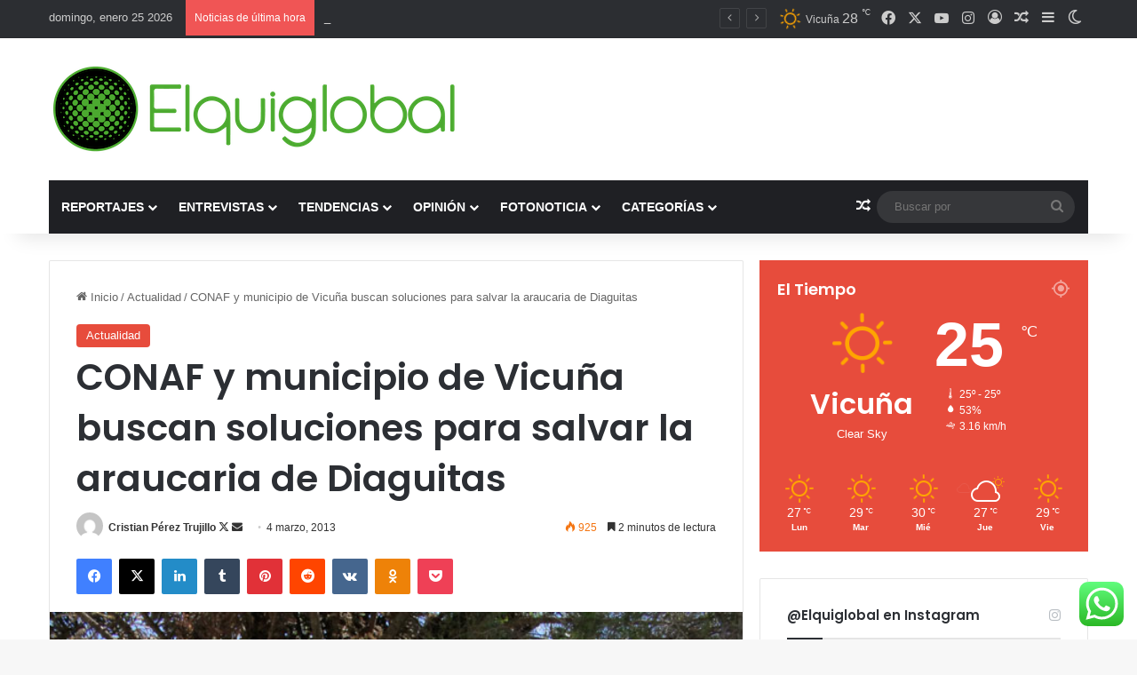

--- FILE ---
content_type: text/html; charset=UTF-8
request_url: https://www.elquiglobal.cl/conaf-y-municipio-de-vicuna-buscan-soluciones-para-salvar-la-araucaria-de-diaguitas/
body_size: 29680
content:
<!DOCTYPE html>
<html lang="es" class="" data-skin="light" prefix="og: http://ogp.me/ns#">
<head>
	<meta charset="UTF-8" />
	<link rel="profile" href="https://gmpg.org/xfn/11" />
	<title>CONAF y municipio de Vicuña buscan soluciones para salvar la araucaria de Diaguitas  &#8211; Elquiglobal</title>

<meta http-equiv='x-dns-prefetch-control' content='on'>
<link rel='dns-prefetch' href='//cdnjs.cloudflare.com' />
<link rel='dns-prefetch' href='//ajax.googleapis.com' />
<link rel='dns-prefetch' href='//fonts.googleapis.com' />
<link rel='dns-prefetch' href='//fonts.gstatic.com' />
<link rel='dns-prefetch' href='//s.gravatar.com' />
<link rel='dns-prefetch' href='//www.google-analytics.com' />
<link rel='preload' as='script' href='https://ajax.googleapis.com/ajax/libs/webfont/1/webfont.js'>
<meta name='robots' content='max-image-preview:large' />
<link rel="alternate" type="application/rss+xml" title="Elquiglobal &raquo; Feed" href="https://www.elquiglobal.cl/feed/" />
<link rel="alternate" type="application/rss+xml" title="Elquiglobal &raquo; Feed de los comentarios" href="https://www.elquiglobal.cl/comments/feed/" />
		<script type="text/javascript">
			try {
				if( 'undefined' != typeof localStorage ){
					var tieSkin = localStorage.getItem('tie-skin');
				}

				
				var html = document.getElementsByTagName('html')[0].classList,
						htmlSkin = 'light';

				if( html.contains('dark-skin') ){
					htmlSkin = 'dark';
				}

				if( tieSkin != null && tieSkin != htmlSkin ){
					html.add('tie-skin-inverted');
					var tieSkinInverted = true;
				}

				if( tieSkin == 'dark' ){
					html.add('dark-skin');
				}
				else if( tieSkin == 'light' ){
					html.remove( 'dark-skin' );
				}
				
			} catch(e) { console.log( e ) }

		</script>
		<link rel="alternate" type="application/rss+xml" title="Elquiglobal &raquo; Comentario CONAF y municipio de Vicuña buscan soluciones para salvar la araucaria de Diaguitas del feed" href="https://www.elquiglobal.cl/conaf-y-municipio-de-vicuna-buscan-soluciones-para-salvar-la-araucaria-de-diaguitas/feed/" />

		<style type="text/css">
			:root{				
			--tie-preset-gradient-1: linear-gradient(135deg, rgba(6, 147, 227, 1) 0%, rgb(155, 81, 224) 100%);
			--tie-preset-gradient-2: linear-gradient(135deg, rgb(122, 220, 180) 0%, rgb(0, 208, 130) 100%);
			--tie-preset-gradient-3: linear-gradient(135deg, rgba(252, 185, 0, 1) 0%, rgba(255, 105, 0, 1) 100%);
			--tie-preset-gradient-4: linear-gradient(135deg, rgba(255, 105, 0, 1) 0%, rgb(207, 46, 46) 100%);
			--tie-preset-gradient-5: linear-gradient(135deg, rgb(238, 238, 238) 0%, rgb(169, 184, 195) 100%);
			--tie-preset-gradient-6: linear-gradient(135deg, rgb(74, 234, 220) 0%, rgb(151, 120, 209) 20%, rgb(207, 42, 186) 40%, rgb(238, 44, 130) 60%, rgb(251, 105, 98) 80%, rgb(254, 248, 76) 100%);
			--tie-preset-gradient-7: linear-gradient(135deg, rgb(255, 206, 236) 0%, rgb(152, 150, 240) 100%);
			--tie-preset-gradient-8: linear-gradient(135deg, rgb(254, 205, 165) 0%, rgb(254, 45, 45) 50%, rgb(107, 0, 62) 100%);
			--tie-preset-gradient-9: linear-gradient(135deg, rgb(255, 203, 112) 0%, rgb(199, 81, 192) 50%, rgb(65, 88, 208) 100%);
			--tie-preset-gradient-10: linear-gradient(135deg, rgb(255, 245, 203) 0%, rgb(182, 227, 212) 50%, rgb(51, 167, 181) 100%);
			--tie-preset-gradient-11: linear-gradient(135deg, rgb(202, 248, 128) 0%, rgb(113, 206, 126) 100%);
			--tie-preset-gradient-12: linear-gradient(135deg, rgb(2, 3, 129) 0%, rgb(40, 116, 252) 100%);
			--tie-preset-gradient-13: linear-gradient(135deg, #4D34FA, #ad34fa);
			--tie-preset-gradient-14: linear-gradient(135deg, #0057FF, #31B5FF);
			--tie-preset-gradient-15: linear-gradient(135deg, #FF007A, #FF81BD);
			--tie-preset-gradient-16: linear-gradient(135deg, #14111E, #4B4462);
			--tie-preset-gradient-17: linear-gradient(135deg, #F32758, #FFC581);

			
					--main-nav-background: #1f2024;
					--main-nav-secondry-background: rgba(0,0,0,0.2);
					--main-nav-primary-color: #0088ff;
					--main-nav-contrast-primary-color: #FFFFFF;
					--main-nav-text-color: #FFFFFF;
					--main-nav-secondry-text-color: rgba(225,255,255,0.5);
					--main-nav-main-border-color: rgba(255,255,255,0.07);
					--main-nav-secondry-border-color: rgba(255,255,255,0.04);
				
			}
		</style>
	
<meta property="og:title" content="CONAF y municipio de Vicuña buscan soluciones para salvar la araucaria de Diaguitas - Elquiglobal" />
<meta property="og:type" content="article" />
<meta property="og:description" content="Se tomaron algunas determinaciones para ir en ayuda de esta planta que se estaba secando por falta d" />
<meta property="og:url" content="https://www.elquiglobal.cl/conaf-y-municipio-de-vicuna-buscan-soluciones-para-salvar-la-araucaria-de-diaguitas/" />
<meta property="og:site_name" content="Elquiglobal" />
<meta property="og:image" content="https://www.elquiglobal.cl/wp-content/uploads/2013/03/IMG_9406.jpg" />
<meta name="viewport" content="width=device-width, initial-scale=1.0" /><script type="text/javascript">
/* <![CDATA[ */
window._wpemojiSettings = {"baseUrl":"https:\/\/s.w.org\/images\/core\/emoji\/15.0.3\/72x72\/","ext":".png","svgUrl":"https:\/\/s.w.org\/images\/core\/emoji\/15.0.3\/svg\/","svgExt":".svg","source":{"concatemoji":"https:\/\/www.elquiglobal.cl\/wp-includes\/js\/wp-emoji-release.min.js?ver=6.6.4"}};
/*! This file is auto-generated */
!function(i,n){var o,s,e;function c(e){try{var t={supportTests:e,timestamp:(new Date).valueOf()};sessionStorage.setItem(o,JSON.stringify(t))}catch(e){}}function p(e,t,n){e.clearRect(0,0,e.canvas.width,e.canvas.height),e.fillText(t,0,0);var t=new Uint32Array(e.getImageData(0,0,e.canvas.width,e.canvas.height).data),r=(e.clearRect(0,0,e.canvas.width,e.canvas.height),e.fillText(n,0,0),new Uint32Array(e.getImageData(0,0,e.canvas.width,e.canvas.height).data));return t.every(function(e,t){return e===r[t]})}function u(e,t,n){switch(t){case"flag":return n(e,"\ud83c\udff3\ufe0f\u200d\u26a7\ufe0f","\ud83c\udff3\ufe0f\u200b\u26a7\ufe0f")?!1:!n(e,"\ud83c\uddfa\ud83c\uddf3","\ud83c\uddfa\u200b\ud83c\uddf3")&&!n(e,"\ud83c\udff4\udb40\udc67\udb40\udc62\udb40\udc65\udb40\udc6e\udb40\udc67\udb40\udc7f","\ud83c\udff4\u200b\udb40\udc67\u200b\udb40\udc62\u200b\udb40\udc65\u200b\udb40\udc6e\u200b\udb40\udc67\u200b\udb40\udc7f");case"emoji":return!n(e,"\ud83d\udc26\u200d\u2b1b","\ud83d\udc26\u200b\u2b1b")}return!1}function f(e,t,n){var r="undefined"!=typeof WorkerGlobalScope&&self instanceof WorkerGlobalScope?new OffscreenCanvas(300,150):i.createElement("canvas"),a=r.getContext("2d",{willReadFrequently:!0}),o=(a.textBaseline="top",a.font="600 32px Arial",{});return e.forEach(function(e){o[e]=t(a,e,n)}),o}function t(e){var t=i.createElement("script");t.src=e,t.defer=!0,i.head.appendChild(t)}"undefined"!=typeof Promise&&(o="wpEmojiSettingsSupports",s=["flag","emoji"],n.supports={everything:!0,everythingExceptFlag:!0},e=new Promise(function(e){i.addEventListener("DOMContentLoaded",e,{once:!0})}),new Promise(function(t){var n=function(){try{var e=JSON.parse(sessionStorage.getItem(o));if("object"==typeof e&&"number"==typeof e.timestamp&&(new Date).valueOf()<e.timestamp+604800&&"object"==typeof e.supportTests)return e.supportTests}catch(e){}return null}();if(!n){if("undefined"!=typeof Worker&&"undefined"!=typeof OffscreenCanvas&&"undefined"!=typeof URL&&URL.createObjectURL&&"undefined"!=typeof Blob)try{var e="postMessage("+f.toString()+"("+[JSON.stringify(s),u.toString(),p.toString()].join(",")+"));",r=new Blob([e],{type:"text/javascript"}),a=new Worker(URL.createObjectURL(r),{name:"wpTestEmojiSupports"});return void(a.onmessage=function(e){c(n=e.data),a.terminate(),t(n)})}catch(e){}c(n=f(s,u,p))}t(n)}).then(function(e){for(var t in e)n.supports[t]=e[t],n.supports.everything=n.supports.everything&&n.supports[t],"flag"!==t&&(n.supports.everythingExceptFlag=n.supports.everythingExceptFlag&&n.supports[t]);n.supports.everythingExceptFlag=n.supports.everythingExceptFlag&&!n.supports.flag,n.DOMReady=!1,n.readyCallback=function(){n.DOMReady=!0}}).then(function(){return e}).then(function(){var e;n.supports.everything||(n.readyCallback(),(e=n.source||{}).concatemoji?t(e.concatemoji):e.wpemoji&&e.twemoji&&(t(e.twemoji),t(e.wpemoji)))}))}((window,document),window._wpemojiSettings);
/* ]]> */
</script>
<link rel='stylesheet' id='ht_ctc_main_css-css' href='https://www.elquiglobal.cl/wp-content/plugins/click-to-chat-for-whatsapp/new/inc/assets/css/main.css?ver=4.29' type='text/css' media='all' />
<style id='wp-emoji-styles-inline-css' type='text/css'>

	img.wp-smiley, img.emoji {
		display: inline !important;
		border: none !important;
		box-shadow: none !important;
		height: 1em !important;
		width: 1em !important;
		margin: 0 0.07em !important;
		vertical-align: -0.1em !important;
		background: none !important;
		padding: 0 !important;
	}
</style>
<style id='global-styles-inline-css' type='text/css'>
:root{--wp--preset--aspect-ratio--square: 1;--wp--preset--aspect-ratio--4-3: 4/3;--wp--preset--aspect-ratio--3-4: 3/4;--wp--preset--aspect-ratio--3-2: 3/2;--wp--preset--aspect-ratio--2-3: 2/3;--wp--preset--aspect-ratio--16-9: 16/9;--wp--preset--aspect-ratio--9-16: 9/16;--wp--preset--color--black: #000000;--wp--preset--color--cyan-bluish-gray: #abb8c3;--wp--preset--color--white: #ffffff;--wp--preset--color--pale-pink: #f78da7;--wp--preset--color--vivid-red: #cf2e2e;--wp--preset--color--luminous-vivid-orange: #ff6900;--wp--preset--color--luminous-vivid-amber: #fcb900;--wp--preset--color--light-green-cyan: #7bdcb5;--wp--preset--color--vivid-green-cyan: #00d084;--wp--preset--color--pale-cyan-blue: #8ed1fc;--wp--preset--color--vivid-cyan-blue: #0693e3;--wp--preset--color--vivid-purple: #9b51e0;--wp--preset--color--global-color: #0088ff;--wp--preset--gradient--vivid-cyan-blue-to-vivid-purple: linear-gradient(135deg,rgba(6,147,227,1) 0%,rgb(155,81,224) 100%);--wp--preset--gradient--light-green-cyan-to-vivid-green-cyan: linear-gradient(135deg,rgb(122,220,180) 0%,rgb(0,208,130) 100%);--wp--preset--gradient--luminous-vivid-amber-to-luminous-vivid-orange: linear-gradient(135deg,rgba(252,185,0,1) 0%,rgba(255,105,0,1) 100%);--wp--preset--gradient--luminous-vivid-orange-to-vivid-red: linear-gradient(135deg,rgba(255,105,0,1) 0%,rgb(207,46,46) 100%);--wp--preset--gradient--very-light-gray-to-cyan-bluish-gray: linear-gradient(135deg,rgb(238,238,238) 0%,rgb(169,184,195) 100%);--wp--preset--gradient--cool-to-warm-spectrum: linear-gradient(135deg,rgb(74,234,220) 0%,rgb(151,120,209) 20%,rgb(207,42,186) 40%,rgb(238,44,130) 60%,rgb(251,105,98) 80%,rgb(254,248,76) 100%);--wp--preset--gradient--blush-light-purple: linear-gradient(135deg,rgb(255,206,236) 0%,rgb(152,150,240) 100%);--wp--preset--gradient--blush-bordeaux: linear-gradient(135deg,rgb(254,205,165) 0%,rgb(254,45,45) 50%,rgb(107,0,62) 100%);--wp--preset--gradient--luminous-dusk: linear-gradient(135deg,rgb(255,203,112) 0%,rgb(199,81,192) 50%,rgb(65,88,208) 100%);--wp--preset--gradient--pale-ocean: linear-gradient(135deg,rgb(255,245,203) 0%,rgb(182,227,212) 50%,rgb(51,167,181) 100%);--wp--preset--gradient--electric-grass: linear-gradient(135deg,rgb(202,248,128) 0%,rgb(113,206,126) 100%);--wp--preset--gradient--midnight: linear-gradient(135deg,rgb(2,3,129) 0%,rgb(40,116,252) 100%);--wp--preset--font-size--small: 13px;--wp--preset--font-size--medium: 20px;--wp--preset--font-size--large: 36px;--wp--preset--font-size--x-large: 42px;--wp--preset--spacing--20: 0.44rem;--wp--preset--spacing--30: 0.67rem;--wp--preset--spacing--40: 1rem;--wp--preset--spacing--50: 1.5rem;--wp--preset--spacing--60: 2.25rem;--wp--preset--spacing--70: 3.38rem;--wp--preset--spacing--80: 5.06rem;--wp--preset--shadow--natural: 6px 6px 9px rgba(0, 0, 0, 0.2);--wp--preset--shadow--deep: 12px 12px 50px rgba(0, 0, 0, 0.4);--wp--preset--shadow--sharp: 6px 6px 0px rgba(0, 0, 0, 0.2);--wp--preset--shadow--outlined: 6px 6px 0px -3px rgba(255, 255, 255, 1), 6px 6px rgba(0, 0, 0, 1);--wp--preset--shadow--crisp: 6px 6px 0px rgba(0, 0, 0, 1);}:where(.is-layout-flex){gap: 0.5em;}:where(.is-layout-grid){gap: 0.5em;}body .is-layout-flex{display: flex;}.is-layout-flex{flex-wrap: wrap;align-items: center;}.is-layout-flex > :is(*, div){margin: 0;}body .is-layout-grid{display: grid;}.is-layout-grid > :is(*, div){margin: 0;}:where(.wp-block-columns.is-layout-flex){gap: 2em;}:where(.wp-block-columns.is-layout-grid){gap: 2em;}:where(.wp-block-post-template.is-layout-flex){gap: 1.25em;}:where(.wp-block-post-template.is-layout-grid){gap: 1.25em;}.has-black-color{color: var(--wp--preset--color--black) !important;}.has-cyan-bluish-gray-color{color: var(--wp--preset--color--cyan-bluish-gray) !important;}.has-white-color{color: var(--wp--preset--color--white) !important;}.has-pale-pink-color{color: var(--wp--preset--color--pale-pink) !important;}.has-vivid-red-color{color: var(--wp--preset--color--vivid-red) !important;}.has-luminous-vivid-orange-color{color: var(--wp--preset--color--luminous-vivid-orange) !important;}.has-luminous-vivid-amber-color{color: var(--wp--preset--color--luminous-vivid-amber) !important;}.has-light-green-cyan-color{color: var(--wp--preset--color--light-green-cyan) !important;}.has-vivid-green-cyan-color{color: var(--wp--preset--color--vivid-green-cyan) !important;}.has-pale-cyan-blue-color{color: var(--wp--preset--color--pale-cyan-blue) !important;}.has-vivid-cyan-blue-color{color: var(--wp--preset--color--vivid-cyan-blue) !important;}.has-vivid-purple-color{color: var(--wp--preset--color--vivid-purple) !important;}.has-black-background-color{background-color: var(--wp--preset--color--black) !important;}.has-cyan-bluish-gray-background-color{background-color: var(--wp--preset--color--cyan-bluish-gray) !important;}.has-white-background-color{background-color: var(--wp--preset--color--white) !important;}.has-pale-pink-background-color{background-color: var(--wp--preset--color--pale-pink) !important;}.has-vivid-red-background-color{background-color: var(--wp--preset--color--vivid-red) !important;}.has-luminous-vivid-orange-background-color{background-color: var(--wp--preset--color--luminous-vivid-orange) !important;}.has-luminous-vivid-amber-background-color{background-color: var(--wp--preset--color--luminous-vivid-amber) !important;}.has-light-green-cyan-background-color{background-color: var(--wp--preset--color--light-green-cyan) !important;}.has-vivid-green-cyan-background-color{background-color: var(--wp--preset--color--vivid-green-cyan) !important;}.has-pale-cyan-blue-background-color{background-color: var(--wp--preset--color--pale-cyan-blue) !important;}.has-vivid-cyan-blue-background-color{background-color: var(--wp--preset--color--vivid-cyan-blue) !important;}.has-vivid-purple-background-color{background-color: var(--wp--preset--color--vivid-purple) !important;}.has-black-border-color{border-color: var(--wp--preset--color--black) !important;}.has-cyan-bluish-gray-border-color{border-color: var(--wp--preset--color--cyan-bluish-gray) !important;}.has-white-border-color{border-color: var(--wp--preset--color--white) !important;}.has-pale-pink-border-color{border-color: var(--wp--preset--color--pale-pink) !important;}.has-vivid-red-border-color{border-color: var(--wp--preset--color--vivid-red) !important;}.has-luminous-vivid-orange-border-color{border-color: var(--wp--preset--color--luminous-vivid-orange) !important;}.has-luminous-vivid-amber-border-color{border-color: var(--wp--preset--color--luminous-vivid-amber) !important;}.has-light-green-cyan-border-color{border-color: var(--wp--preset--color--light-green-cyan) !important;}.has-vivid-green-cyan-border-color{border-color: var(--wp--preset--color--vivid-green-cyan) !important;}.has-pale-cyan-blue-border-color{border-color: var(--wp--preset--color--pale-cyan-blue) !important;}.has-vivid-cyan-blue-border-color{border-color: var(--wp--preset--color--vivid-cyan-blue) !important;}.has-vivid-purple-border-color{border-color: var(--wp--preset--color--vivid-purple) !important;}.has-vivid-cyan-blue-to-vivid-purple-gradient-background{background: var(--wp--preset--gradient--vivid-cyan-blue-to-vivid-purple) !important;}.has-light-green-cyan-to-vivid-green-cyan-gradient-background{background: var(--wp--preset--gradient--light-green-cyan-to-vivid-green-cyan) !important;}.has-luminous-vivid-amber-to-luminous-vivid-orange-gradient-background{background: var(--wp--preset--gradient--luminous-vivid-amber-to-luminous-vivid-orange) !important;}.has-luminous-vivid-orange-to-vivid-red-gradient-background{background: var(--wp--preset--gradient--luminous-vivid-orange-to-vivid-red) !important;}.has-very-light-gray-to-cyan-bluish-gray-gradient-background{background: var(--wp--preset--gradient--very-light-gray-to-cyan-bluish-gray) !important;}.has-cool-to-warm-spectrum-gradient-background{background: var(--wp--preset--gradient--cool-to-warm-spectrum) !important;}.has-blush-light-purple-gradient-background{background: var(--wp--preset--gradient--blush-light-purple) !important;}.has-blush-bordeaux-gradient-background{background: var(--wp--preset--gradient--blush-bordeaux) !important;}.has-luminous-dusk-gradient-background{background: var(--wp--preset--gradient--luminous-dusk) !important;}.has-pale-ocean-gradient-background{background: var(--wp--preset--gradient--pale-ocean) !important;}.has-electric-grass-gradient-background{background: var(--wp--preset--gradient--electric-grass) !important;}.has-midnight-gradient-background{background: var(--wp--preset--gradient--midnight) !important;}.has-small-font-size{font-size: var(--wp--preset--font-size--small) !important;}.has-medium-font-size{font-size: var(--wp--preset--font-size--medium) !important;}.has-large-font-size{font-size: var(--wp--preset--font-size--large) !important;}.has-x-large-font-size{font-size: var(--wp--preset--font-size--x-large) !important;}
:where(.wp-block-post-template.is-layout-flex){gap: 1.25em;}:where(.wp-block-post-template.is-layout-grid){gap: 1.25em;}
:where(.wp-block-columns.is-layout-flex){gap: 2em;}:where(.wp-block-columns.is-layout-grid){gap: 2em;}
:root :where(.wp-block-pullquote){font-size: 1.5em;line-height: 1.6;}
</style>
<link rel='stylesheet' id='tie-css-base-css' href='https://www.elquiglobal.cl/wp-content/themes/jannah/assets/css/base.min.css?ver=7.2.0' type='text/css' media='all' />
<link rel='stylesheet' id='tie-css-styles-css' href='https://www.elquiglobal.cl/wp-content/themes/jannah/assets/css/style.min.css?ver=7.2.0' type='text/css' media='all' />
<link rel='stylesheet' id='tie-css-widgets-css' href='https://www.elquiglobal.cl/wp-content/themes/jannah/assets/css/widgets.min.css?ver=7.2.0' type='text/css' media='all' />
<link rel='stylesheet' id='tie-css-helpers-css' href='https://www.elquiglobal.cl/wp-content/themes/jannah/assets/css/helpers.min.css?ver=7.2.0' type='text/css' media='all' />
<link rel='stylesheet' id='tie-fontawesome5-css' href='https://www.elquiglobal.cl/wp-content/themes/jannah/assets/css/fontawesome.css?ver=7.2.0' type='text/css' media='all' />
<link rel='stylesheet' id='tie-css-ilightbox-css' href='https://www.elquiglobal.cl/wp-content/themes/jannah/assets/ilightbox/dark-skin/skin.css?ver=7.2.0' type='text/css' media='all' />
<link rel='stylesheet' id='tie-css-shortcodes-css' href='https://www.elquiglobal.cl/wp-content/themes/jannah/assets/css/plugins/shortcodes.min.css?ver=7.2.0' type='text/css' media='all' />
<link rel='stylesheet' id='tie-css-single-css' href='https://www.elquiglobal.cl/wp-content/themes/jannah/assets/css/single.min.css?ver=7.2.0' type='text/css' media='all' />
<link rel='stylesheet' id='tie-css-print-css' href='https://www.elquiglobal.cl/wp-content/themes/jannah/assets/css/print.css?ver=7.2.0' type='text/css' media='print' />
<link rel='stylesheet' id='taqyeem-styles-css' href='https://www.elquiglobal.cl/wp-content/themes/jannah/assets/css/plugins/taqyeem.min.css?ver=7.2.0' type='text/css' media='all' />
<style id='taqyeem-styles-inline-css' type='text/css'>
.wf-active .logo-text,.wf-active h1,.wf-active h2,.wf-active h3,.wf-active h4,.wf-active h5,.wf-active h6,.wf-active .the-subtitle{font-family: 'Poppins';}#main-nav .main-menu > ul > li > a{text-transform: uppercase;}:root:root{--brand-color: #e74c3c;--dark-brand-color: #b51a0a;--bright-color: #FFFFFF;--base-color: #2c2f34;}#reading-position-indicator{box-shadow: 0 0 10px rgba( 231,76,60,0.7);}:root:root{--brand-color: #e74c3c;--dark-brand-color: #b51a0a;--bright-color: #FFFFFF;--base-color: #2c2f34;}#reading-position-indicator{box-shadow: 0 0 10px rgba( 231,76,60,0.7);}#header-notification-bar{background: var( --tie-preset-gradient-13 );}#header-notification-bar{--tie-buttons-color: #FFFFFF;--tie-buttons-border-color: #FFFFFF;--tie-buttons-hover-color: #e1e1e1;--tie-buttons-hover-text: #000000;}#header-notification-bar{--tie-buttons-text: #000000;}.tie-cat-1862,.tie-cat-item-1862 > span{background-color:#e67e22 !important;color:#FFFFFF !important;}.tie-cat-1862:after{border-top-color:#e67e22 !important;}.tie-cat-1862:hover{background-color:#c86004 !important;}.tie-cat-1862:hover:after{border-top-color:#c86004 !important;}.tie-cat-1870,.tie-cat-item-1870 > span{background-color:#2ecc71 !important;color:#FFFFFF !important;}.tie-cat-1870:after{border-top-color:#2ecc71 !important;}.tie-cat-1870:hover{background-color:#10ae53 !important;}.tie-cat-1870:hover:after{border-top-color:#10ae53 !important;}.tie-cat-1873,.tie-cat-item-1873 > span{background-color:#9b59b6 !important;color:#FFFFFF !important;}.tie-cat-1873:after{border-top-color:#9b59b6 !important;}.tie-cat-1873:hover{background-color:#7d3b98 !important;}.tie-cat-1873:hover:after{border-top-color:#7d3b98 !important;}.tie-cat-1875,.tie-cat-item-1875 > span{background-color:#34495e !important;color:#FFFFFF !important;}.tie-cat-1875:after{border-top-color:#34495e !important;}.tie-cat-1875:hover{background-color:#162b40 !important;}.tie-cat-1875:hover:after{border-top-color:#162b40 !important;}.tie-cat-1877,.tie-cat-item-1877 > span{background-color:#795548 !important;color:#FFFFFF !important;}.tie-cat-1877:after{border-top-color:#795548 !important;}.tie-cat-1877:hover{background-color:#5b372a !important;}.tie-cat-1877:hover:after{border-top-color:#5b372a !important;}.tie-cat-1878,.tie-cat-item-1878 > span{background-color:#4CAF50 !important;color:#FFFFFF !important;}.tie-cat-1878:after{border-top-color:#4CAF50 !important;}.tie-cat-1878:hover{background-color:#2e9132 !important;}.tie-cat-1878:hover:after{border-top-color:#2e9132 !important;}.tie-cat-5,.tie-cat-item-5 > span{background-color:#e74c3c !important;color:#FFFFFF !important;}.tie-cat-5:after{border-top-color:#e74c3c !important;}.tie-cat-5:hover{background-color:#c92e1e !important;}.tie-cat-5:hover:after{border-top-color:#c92e1e !important;}.tie-cat-6,.tie-cat-item-6 > span{background-color:#2ecc71 !important;color:#FFFFFF !important;}.tie-cat-6:after{border-top-color:#2ecc71 !important;}.tie-cat-6:hover{background-color:#10ae53 !important;}.tie-cat-6:hover:after{border-top-color:#10ae53 !important;}.tie-cat-7,.tie-cat-item-7 > span{background-color:#f1c40f !important;color:#FFFFFF !important;}.tie-cat-7:after{border-top-color:#f1c40f !important;}.tie-cat-7:hover{background-color:#d3a600 !important;}.tie-cat-7:hover:after{border-top-color:#d3a600 !important;}.tie-cat-8,.tie-cat-item-8 > span{background-color:#9b59b6 !important;color:#FFFFFF !important;}.tie-cat-8:after{border-top-color:#9b59b6 !important;}.tie-cat-8:hover{background-color:#7d3b98 !important;}.tie-cat-8:hover:after{border-top-color:#7d3b98 !important;}.tie-cat-10,.tie-cat-item-10 > span{background-color:#3ccbe8 !important;color:#FFFFFF !important;}.tie-cat-10:after{border-top-color:#3ccbe8 !important;}.tie-cat-10:hover{background-color:#1eadca !important;}.tie-cat-10:hover:after{border-top-color:#1eadca !important;}.tie-cat-11,.tie-cat-item-11 > span{background-color:#d736ed !important;color:#FFFFFF !important;}.tie-cat-11:after{border-top-color:#d736ed !important;}.tie-cat-11:hover{background-color:#b918cf !important;}.tie-cat-11:hover:after{border-top-color:#b918cf !important;}.tie-cat-12,.tie-cat-item-12 > span{background-color:#629121 !important;color:#FFFFFF !important;}.tie-cat-12:after{border-top-color:#629121 !important;}.tie-cat-12:hover{background-color:#447303 !important;}.tie-cat-12:hover:after{border-top-color:#447303 !important;}.tie-cat-9,.tie-cat-item-9 > span{background-color:#ebf43f !important;color:#000000 !important;}.tie-cat-9:after{border-top-color:#ebf43f !important;}.tie-cat-9:hover{background-color:#cdd621 !important;}.tie-cat-9:hover:after{border-top-color:#cdd621 !important;}.tie-cat-21,.tie-cat-item-21 > span{background-color:#66c2d1 !important;color:#FFFFFF !important;}.tie-cat-21:after{border-top-color:#66c2d1 !important;}.tie-cat-21:hover{background-color:#48a4b3 !important;}.tie-cat-21:hover:after{border-top-color:#48a4b3 !important;}.tie-cat-25,.tie-cat-item-25 > span{background-color:#243c96 !important;color:#FFFFFF !important;}.tie-cat-25:after{border-top-color:#243c96 !important;}.tie-cat-25:hover{background-color:#061e78 !important;}.tie-cat-25:hover:after{border-top-color:#061e78 !important;}.tie-cat-24,.tie-cat-item-24 > span{background-color:#7709a3 !important;color:#FFFFFF !important;}.tie-cat-24:after{border-top-color:#7709a3 !important;}.tie-cat-24:hover{background-color:#590085 !important;}.tie-cat-24:hover:after{border-top-color:#590085 !important;}.tie-cat-1196,.tie-cat-item-1196 > span{background-color:#21824e !important;color:#FFFFFF !important;}.tie-cat-1196:after{border-top-color:#21824e !important;}.tie-cat-1196:hover{background-color:#036430 !important;}.tie-cat-1196:hover:after{border-top-color:#036430 !important;}.tie-cat-118,.tie-cat-item-118 > span{background-color:#b5274d !important;color:#FFFFFF !important;}.tie-cat-118:after{border-top-color:#b5274d !important;}.tie-cat-118:hover{background-color:#97092f !important;}.tie-cat-118:hover:after{border-top-color:#97092f !important;}.tie-cat-54,.tie-cat-item-54 > span{background-color:#8faf00 !important;color:#FFFFFF !important;}.tie-cat-54:after{border-top-color:#8faf00 !important;}.tie-cat-54:hover{background-color:#719100 !important;}.tie-cat-54:hover:after{border-top-color:#719100 !important;}.tie-cat-101,.tie-cat-item-101 > span{background-color:#001dff !important;color:#FFFFFF !important;}.tie-cat-101:after{border-top-color:#001dff !important;}.tie-cat-101:hover{background-color:#0000e1 !important;}.tie-cat-101:hover:after{border-top-color:#0000e1 !important;}.tie-cat-23,.tie-cat-item-23 > span{background-color:#7f0707 !important;color:#FFFFFF !important;}.tie-cat-23:after{border-top-color:#7f0707 !important;}.tie-cat-23:hover{background-color:#610000 !important;}.tie-cat-23:hover:after{border-top-color:#610000 !important;}@media (max-width: 991px){.side-aside.normal-side{background: #2f88d6;background: -webkit-linear-gradient(135deg,#5933a2,#2f88d6 );background: -moz-linear-gradient(135deg,#5933a2,#2f88d6 );background: -o-linear-gradient(135deg,#5933a2,#2f88d6 );background: linear-gradient(135deg,#2f88d6,#5933a2 );}}.tie-insta-header {margin-bottom: 15px;}.tie-insta-avatar a {width: 70px;height: 70px;display: block;position: relative;float: left;margin-right: 15px;margin-bottom: 15px;}.tie-insta-avatar a:before {content: "";position: absolute;width: calc(100% + 6px);height: calc(100% + 6px);left: -3px;top: -3px;border-radius: 50%;background: #d6249f;background: radial-gradient(circle at 30% 107%,#fdf497 0%,#fdf497 5%,#fd5949 45%,#d6249f 60%,#285AEB 90%);}.tie-insta-avatar a:after {position: absolute;content: "";width: calc(100% + 3px);height: calc(100% + 3px);left: -2px;top: -2px;border-radius: 50%;background: #fff;}.dark-skin .tie-insta-avatar a:after {background: #27292d;}.tie-insta-avatar img {border-radius: 50%;position: relative;z-index: 2;transition: all 0.25s;}.tie-insta-avatar img:hover {box-shadow: 0px 0px 15px 0 #6b54c6;}.tie-insta-info {font-size: 1.3em;font-weight: bold;margin-bottom: 5px;}
</style>
<script type="text/javascript" src="https://www.elquiglobal.cl/wp-includes/js/jquery/jquery.min.js?ver=3.7.1" id="jquery-core-js"></script>
<script type="text/javascript" src="https://www.elquiglobal.cl/wp-includes/js/jquery/jquery-migrate.min.js?ver=3.4.1" id="jquery-migrate-js"></script>
<link rel="https://api.w.org/" href="https://www.elquiglobal.cl/wp-json/" /><link rel="alternate" title="JSON" type="application/json" href="https://www.elquiglobal.cl/wp-json/wp/v2/posts/4712" /><link rel="EditURI" type="application/rsd+xml" title="RSD" href="https://www.elquiglobal.cl/xmlrpc.php?rsd" />
<meta name="generator" content="WordPress 6.6.4" />
<link rel="canonical" href="https://www.elquiglobal.cl/conaf-y-municipio-de-vicuna-buscan-soluciones-para-salvar-la-araucaria-de-diaguitas/" />
<link rel='shortlink' href='https://www.elquiglobal.cl/?p=4712' />
<link rel="alternate" title="oEmbed (JSON)" type="application/json+oembed" href="https://www.elquiglobal.cl/wp-json/oembed/1.0/embed?url=https%3A%2F%2Fwww.elquiglobal.cl%2Fconaf-y-municipio-de-vicuna-buscan-soluciones-para-salvar-la-araucaria-de-diaguitas%2F" />
<link rel="alternate" title="oEmbed (XML)" type="text/xml+oembed" href="https://www.elquiglobal.cl/wp-json/oembed/1.0/embed?url=https%3A%2F%2Fwww.elquiglobal.cl%2Fconaf-y-municipio-de-vicuna-buscan-soluciones-para-salvar-la-araucaria-de-diaguitas%2F&#038;format=xml" />
<script type='text/javascript'>
/* <![CDATA[ */
var taqyeem = {"ajaxurl":"https://www.elquiglobal.cl/wp-admin/admin-ajax.php" , "your_rating":"Your Rating:"};
/* ]]> */
</script>

<script type="text/javascript">
(function(url){
	if(/(?:Chrome\/26\.0\.1410\.63 Safari\/537\.31|WordfenceTestMonBot)/.test(navigator.userAgent)){ return; }
	var addEvent = function(evt, handler) {
		if (window.addEventListener) {
			document.addEventListener(evt, handler, false);
		} else if (window.attachEvent) {
			document.attachEvent('on' + evt, handler);
		}
	};
	var removeEvent = function(evt, handler) {
		if (window.removeEventListener) {
			document.removeEventListener(evt, handler, false);
		} else if (window.detachEvent) {
			document.detachEvent('on' + evt, handler);
		}
	};
	var evts = 'contextmenu dblclick drag dragend dragenter dragleave dragover dragstart drop keydown keypress keyup mousedown mousemove mouseout mouseover mouseup mousewheel scroll'.split(' ');
	var logHuman = function() {
		if (window.wfLogHumanRan) { return; }
		window.wfLogHumanRan = true;
		var wfscr = document.createElement('script');
		wfscr.type = 'text/javascript';
		wfscr.async = true;
		wfscr.src = url + '&r=' + Math.random();
		(document.getElementsByTagName('head')[0]||document.getElementsByTagName('body')[0]).appendChild(wfscr);
		for (var i = 0; i < evts.length; i++) {
			removeEvent(evts[i], logHuman);
		}
	};
	for (var i = 0; i < evts.length; i++) {
		addEvent(evts[i], logHuman);
	}
})('//www.elquiglobal.cl/?wordfence_lh=1&hid=4E075F59E8D0ABF5246F8CCBF3D3DD43');
</script> <meta name="description" content="Se tomaron algunas determinaciones para ir en ayuda de esta planta que se estaba secando por falta de agua. Con el propósito de rescatar un referente" /><meta http-equiv="X-UA-Compatible" content="IE=edge"><!-- Global site tag (gtag.js) - Google Analytics -->
<script async src="https://www.googletagmanager.com/gtag/js?id=UA-2393028-58"></script>
<script>
  window.dataLayer = window.dataLayer || [];
  function gtag(){dataLayer.push(arguments);}
  gtag('js', new Date());

  gtag('config', 'UA-2393028-58');
</script>


<link rel="icon" href="https://www.elquiglobal.cl/wp-content/uploads/2020/05/eg_logo.png" sizes="32x32" />
<link rel="icon" href="https://www.elquiglobal.cl/wp-content/uploads/2020/05/eg_logo.png" sizes="192x192" />
<link rel="apple-touch-icon" href="https://www.elquiglobal.cl/wp-content/uploads/2020/05/eg_logo.png" />
<meta name="msapplication-TileImage" content="https://www.elquiglobal.cl/wp-content/uploads/2020/05/eg_logo.png" />
</head>

<body id="tie-body" class="post-template-default single single-post postid-4712 single-format-standard tie-no-js wrapper-has-shadow block-head-1 magazine1 is-desktop is-header-layout-3 sidebar-right has-sidebar post-layout-1 narrow-title-narrow-media has-mobile-share hide_share_post_top hide_share_post_bottom">



<div class="background-overlay">

	<div id="tie-container" class="site tie-container">

		
		<div id="tie-wrapper">

			
<header id="theme-header" class="theme-header header-layout-3 main-nav-dark main-nav-default-dark main-nav-below main-nav-boxed no-stream-item top-nav-active top-nav-dark top-nav-default-dark top-nav-above has-shadow has-normal-width-logo mobile-header-default">
	
<nav id="top-nav"  class="has-date-breaking-components top-nav header-nav has-breaking-news" aria-label="Menú de Navegación secundario">
	<div class="container">
		<div class="topbar-wrapper">

			
					<div class="topbar-today-date">
						domingo, enero 25 2026					</div>
					
			<div class="tie-alignleft">
				
<div class="breaking controls-is-active">

	<span class="breaking-title">
		<span class="tie-icon-bolt breaking-icon" aria-hidden="true"></span>
		<span class="breaking-title-text">Noticias de última hora</span>
	</span>

	<ul id="breaking-news-in-header" class="breaking-news" data-type="reveal" data-arrows="true">

		
							<li class="news-item">
								<a href="https://www.elquiglobal.cl/museo-gabriela-mistral-de-vicuna-recibe-itinerancia-educativa-del-museo-chileno-de-arte-precolombino-con-talleres-familiares-de-verano/">Museo Gabriela Mistral de Vicuña recibe itinerancia educativa del Museo Chileno de Arte Precolombino con talleres familiares de verano</a>
							</li>

							
							<li class="news-item">
								<a href="https://www.elquiglobal.cl/refuerzan-controles-en-paso-agua-negra-para-evitar-trafico-ilicito/">Refuerzan controles en Paso Agua Negra para evitar tráfico ilícito</a>
							</li>

							
							<li class="news-item">
								<a href="https://www.elquiglobal.cl/turismo-rural-en-horcon-ofrecen-alojamiento-en-cabana-construida-con-tecnicas-ancestrales/">Turismo rural en Horcón: ofrecen alojamiento en cabaña construida con técnicas ancestrales</a>
							</li>

							
							<li class="news-item">
								<a href="https://www.elquiglobal.cl/departamento-de-salud-proyecta-construccion-del-primer-laboratorio-clinico-municipal-de-vicuna/">Departamento de Salud proyecta construcción del primer Laboratorio Clínico Municipal de Vicuña</a>
							</li>

							
							<li class="news-item">
								<a href="https://www.elquiglobal.cl/pdi-detiene-a-imputado-por-robar-frutos-de-experimentacion-cientifica-agropecuaria-en-vicuna/">PDI detiene a imputado por robar frutos de experimentación científica agropecuaria en Vicuña</a>
							</li>

							
							<li class="news-item">
								<a href="https://www.elquiglobal.cl/obras-en-puente-marquesa-llevan-32-de-avance-15-mil-millones-de-inversion-para-un-nuevo-puente/">Obras en Puente Marquesa llevan 32% de avance: 15 mil millones de inversión para un nuevo puente</a>
							</li>

							
							<li class="news-item">
								<a href="https://www.elquiglobal.cl/hector-hernan-herrera-continua-presentando-en-montegrande-y-la-serena/">Héctor Hernán Herrera continúa presentando su libro «María Isabel Peralta» en Montegrande y La Serena</a>
							</li>

							
							<li class="news-item">
								<a href="https://www.elquiglobal.cl/programa-ecologico-familiar-presentan-mural-viajero-en-el-cesfam-san-isidro-calingasta/">Programa Ecológico Familiar:  Presentan Mural Viajero en el CESFAM San Isidro-Calingasta</a>
							</li>

							
							<li class="news-item">
								<a href="https://www.elquiglobal.cl/vicuna-se-suma-a-la-campana-solidaria-en-apoyo-a-familias-afectadas-por-los-incendios-en-el-sur/">Vicuña se suma a la campaña solidaria en apoyo a familias afectadas por los incendios en el sur</a>
							</li>

							
							<li class="news-item">
								<a href="https://www.elquiglobal.cl/alanys-lagos-joe-vasconcellos-y-alberto-plaza-lideran-el-carnaval-elquino-2026-con-shows-gratis/">Alanys Lagos, Joe Vasconcellos y Alberto Plaza lideran el Carnaval Elquino 2026 con shows gratis</a>
							</li>

							
	</ul>
</div><!-- #breaking /-->
			</div><!-- .tie-alignleft /-->

			<div class="tie-alignright">
				<ul class="components"><li class="weather-menu-item menu-item custom-menu-link">
				<div class="tie-weather-widget is-animated" title="Clear Sky">
					<div class="weather-wrap">

						<div class="weather-forecast-day small-weather-icons">
							
					<div class="weather-icon">
						<div class="icon-sun"></div>
					</div>
										</div><!-- .weather-forecast-day -->

						<div class="city-data">
							<span>Vicuña</span>
							<span class="weather-current-temp">
								28								<sup>&#x2103;</sup>
							</span>
						</div><!-- .city-data -->

					</div><!-- .weather-wrap -->
				</div><!-- .tie-weather-widget -->
				</li> <li class="social-icons-item"><a class="social-link facebook-social-icon" rel="external noopener nofollow" target="_blank" href="https://www.facebook.com/Elquiglobal.cl/"><span class="tie-social-icon tie-icon-facebook"></span><span class="screen-reader-text">Facebook</span></a></li><li class="social-icons-item"><a class="social-link twitter-social-icon" rel="external noopener nofollow" target="_blank" href="https://twitter.com/Elquiglobal"><span class="tie-social-icon tie-icon-twitter"></span><span class="screen-reader-text">X</span></a></li><li class="social-icons-item"><a class="social-link youtube-social-icon" rel="external noopener nofollow" target="_blank" href="https://www.youtube.com/channel/UCjc1KwgrlCXbupsFrwD6I3Q/videos"><span class="tie-social-icon tie-icon-youtube"></span><span class="screen-reader-text">YouTube</span></a></li><li class="social-icons-item"><a class="social-link instagram-social-icon" rel="external noopener nofollow" target="_blank" href="https://www.instagram.com/elquiglobal/?hl=es-la"><span class="tie-social-icon tie-icon-instagram"></span><span class="screen-reader-text">Instagram</span></a></li> 
	
		<li class=" popup-login-icon menu-item custom-menu-link">
			<a href="#" class="lgoin-btn tie-popup-trigger">
				<span class="tie-icon-author" aria-hidden="true"></span>
				<span class="screen-reader-text">Acceso</span>			</a>
		</li>

				<li class="random-post-icon menu-item custom-menu-link">
		<a href="/conaf-y-municipio-de-vicuna-buscan-soluciones-para-salvar-la-araucaria-de-diaguitas/?random-post=1" class="random-post" title="Publicación al azar" rel="nofollow">
			<span class="tie-icon-random" aria-hidden="true"></span>
			<span class="screen-reader-text">Publicación al azar</span>
		</a>
	</li>
		<li class="side-aside-nav-icon menu-item custom-menu-link">
		<a href="#">
			<span class="tie-icon-navicon" aria-hidden="true"></span>
			<span class="screen-reader-text">Barra lateral</span>
		</a>
	</li>
		<li class="skin-icon menu-item custom-menu-link">
		<a href="#" class="change-skin" title="Switch skin">
			<span class="tie-icon-moon change-skin-icon" aria-hidden="true"></span>
			<span class="screen-reader-text">Switch skin</span>
		</a>
	</li>
	</ul><!-- Components -->			</div><!-- .tie-alignright /-->

		</div><!-- .topbar-wrapper /-->
	</div><!-- .container /-->
</nav><!-- #top-nav /-->

<div class="container header-container">
	<div class="tie-row logo-row">

		
		<div class="logo-wrapper">
			<div class="tie-col-md-4 logo-container clearfix">
				<div id="mobile-header-components-area_1" class="mobile-header-components"><ul class="components"><li class="mobile-component_menu custom-menu-link"><a href="#" id="mobile-menu-icon" class=""><span class="tie-mobile-menu-icon nav-icon is-layout-1"></span><span class="screen-reader-text">Menú</span></a></li></ul></div>
		<div id="logo" class="image-logo" style="margin-top: 30px; margin-bottom: 30px;">

			
			<a title="Elquiglobal" href="https://www.elquiglobal.cl/">
				
				<picture id="tie-logo-default" class="tie-logo-default tie-logo-picture">
					
					<source class="tie-logo-source-default tie-logo-source" srcset="https://www.elquiglobal.cl/wp-content/uploads/2021/02/ELQUIGLOBAL-04.png">
					<img class="tie-logo-img-default tie-logo-img" src="https://www.elquiglobal.cl/wp-content/uploads/2021/02/ELQUIGLOBAL-04.png" alt="Elquiglobal" width="467" height="100" style="max-height:100px; width: auto;" />
				</picture>
			
					<picture id="tie-logo-inverted" class="tie-logo-inverted tie-logo-picture">
						
						<source class="tie-logo-source-inverted tie-logo-source" id="tie-logo-inverted-source" srcset="https://www.elquiglobal.cl/wp-content/uploads/2021/02/ELQUIGLOBAL-05.png">
						<img class="tie-logo-img-inverted tie-logo-img" loading="lazy" id="tie-logo-inverted-img" src="https://www.elquiglobal.cl/wp-content/uploads/2021/02/ELQUIGLOBAL-05.png" alt="Elquiglobal" width="467" height="100" style="max-height:100px; width: auto;" />
					</picture>
							</a>

			
		</div><!-- #logo /-->

		<div id="mobile-header-components-area_2" class="mobile-header-components"><ul class="components"><li class="mobile-component_search custom-menu-link">
				<a href="#" class="tie-search-trigger-mobile">
					<span class="tie-icon-search tie-search-icon" aria-hidden="true"></span>
					<span class="screen-reader-text">Buscar por</span>
				</a>
			</li></ul></div>			</div><!-- .tie-col /-->
		</div><!-- .logo-wrapper /-->

		
	</div><!-- .tie-row /-->
</div><!-- .container /-->

<div class="main-nav-wrapper">
	<nav id="main-nav" data-skin="search-in-main-nav" class="main-nav header-nav live-search-parent menu-style-default menu-style-solid-bg"  aria-label="Menú de Navegación principal">
		<div class="container">

			<div class="main-menu-wrapper">

				
				<div id="menu-components-wrap">

					
					<div class="main-menu main-menu-wrap">
						<div id="main-nav-menu" class="main-menu header-menu"><ul id="menu-main" class="menu"><li id="menu-item-481" class="menu-item menu-item-type-taxonomy menu-item-object-category menu-item-481 mega-menu mega-recent-featured mega-menu-posts " data-id="54" ><a href="https://www.elquiglobal.cl/categoria/reportajes/">Reportajes</a>
<div class="mega-menu-block menu-sub-content"  >

<div class="mega-menu-content">
<div class="mega-ajax-content">
</div><!-- .mega-ajax-content -->

</div><!-- .mega-menu-content -->

</div><!-- .mega-menu-block --> 
</li>
<li id="menu-item-11957" class="menu-item menu-item-type-taxonomy menu-item-object-category menu-item-11957 mega-menu mega-cat mega-menu-posts " data-id="55" ><a href="https://www.elquiglobal.cl/categoria/entrevistas/">Entrevistas</a>
<div class="mega-menu-block menu-sub-content"  >

<div class="mega-menu-content">
<div class="mega-cat-wrapper">

						<div class="mega-cat-content horizontal-posts">

								<div class="mega-ajax-content mega-cat-posts-container clearfix">

						</div><!-- .mega-ajax-content -->

						</div><!-- .mega-cat-content -->

					</div><!-- .mega-cat-Wrapper -->

</div><!-- .mega-menu-content -->

</div><!-- .mega-menu-block --> 
</li>
<li id="menu-item-45400" class="menu-item menu-item-type-taxonomy menu-item-object-category menu-item-45400 mega-menu mega-recent-featured mega-menu-posts " data-id="12" ><a href="https://www.elquiglobal.cl/categoria/elqui-tendencias/">Tendencias</a>
<div class="mega-menu-block menu-sub-content"  >

<div class="mega-menu-content">
<div class="mega-ajax-content">
</div><!-- .mega-ajax-content -->

</div><!-- .mega-menu-content -->

</div><!-- .mega-menu-block --> 
</li>
<li id="menu-item-45399" class="menu-item menu-item-type-taxonomy menu-item-object-category menu-item-45399 mega-menu mega-recent-featured mega-menu-posts " data-id="11" ><a href="https://www.elquiglobal.cl/categoria/elqui-opinion/">Opinión</a>
<div class="mega-menu-block menu-sub-content"  >

<div class="mega-menu-content">
<div class="mega-ajax-content">
</div><!-- .mega-ajax-content -->

</div><!-- .mega-menu-content -->

</div><!-- .mega-menu-block --> 
</li>
<li id="menu-item-45396" class="menu-item menu-item-type-taxonomy menu-item-object-category menu-item-45396 mega-menu mega-recent-featured mega-menu-posts " data-id="24" ><a href="https://www.elquiglobal.cl/categoria/fotonoticia/">Fotonoticia</a>
<div class="mega-menu-block menu-sub-content"  >

<div class="mega-menu-content">
<div class="mega-ajax-content">
</div><!-- .mega-ajax-content -->

</div><!-- .mega-menu-content -->

</div><!-- .mega-menu-block --> 
</li>
<li id="menu-item-45383" class="menu-item menu-item-type-custom menu-item-object-custom menu-item-has-children menu-item-45383 mega-menu mega-links mega-links-5col "><a href="#">Categorías</a>
<div class="mega-menu-block menu-sub-content"  >

<ul class="sub-menu-columns">
	<li id="menu-item-16" class="menu-item menu-item-type-taxonomy menu-item-object-category current-post-ancestor current-menu-parent current-post-parent menu-item-16 mega-link-column "><a class="mega-links-head"  href="https://www.elquiglobal.cl/categoria/actualidad/">Actualidad</a></li>
	<li id="menu-item-17" class="menu-item menu-item-type-taxonomy menu-item-object-category menu-item-17 mega-link-column "><a class="mega-links-head"  href="https://www.elquiglobal.cl/categoria/cultura/">Cultura</a></li>
	<li id="menu-item-18" class="menu-item menu-item-type-taxonomy menu-item-object-category menu-item-18 mega-link-column "><a class="mega-links-head"  href="https://www.elquiglobal.cl/categoria/deportes/">Deportes</a></li>
	<li id="menu-item-19" class="menu-item menu-item-type-taxonomy menu-item-object-category menu-item-19 mega-link-column "><a class="mega-links-head"  href="https://www.elquiglobal.cl/categoria/economia/">Economía</a></li>
	<li id="menu-item-10216" class="menu-item menu-item-type-taxonomy menu-item-object-category menu-item-10216 mega-link-column "><a class="mega-links-head"  href="https://www.elquiglobal.cl/categoria/politica/">Política</a></li>
	<li id="menu-item-45392" class="menu-item menu-item-type-taxonomy menu-item-object-category menu-item-45392 mega-link-column "><a class="mega-links-head"  href="https://www.elquiglobal.cl/categoria/policial/">Policial</a></li>
	<li id="menu-item-45389" class="menu-item menu-item-type-taxonomy menu-item-object-category menu-item-45389 mega-link-column "><a class="mega-links-head"  href="https://www.elquiglobal.cl/categoria/entrevistas/">Entrevistas</a></li>
	<li id="menu-item-45384" class="menu-item menu-item-type-taxonomy menu-item-object-category menu-item-45384 mega-link-column "><a class="mega-links-head"  href="https://www.elquiglobal.cl/categoria/elqui-historias/">Elqui Historias</a></li>
	<li id="menu-item-45386" class="menu-item menu-item-type-taxonomy menu-item-object-category menu-item-45386 mega-link-column "><a class="mega-links-head"  href="https://www.elquiglobal.cl/categoria/elqui-tendencias/">Elqui Tendencias</a></li>
	<li id="menu-item-45385" class="menu-item menu-item-type-taxonomy menu-item-object-category menu-item-45385 mega-link-column "><a class="mega-links-head"  href="https://www.elquiglobal.cl/categoria/elqui-opinion/">Elqui Opinión</a></li>
	<li id="menu-item-45387" class="menu-item menu-item-type-taxonomy menu-item-object-category menu-item-45387 mega-link-column "><a class="mega-links-head"  href="https://www.elquiglobal.cl/categoria/elqui-turismo/">Elqui Turismo</a></li>
	<li id="menu-item-45390" class="menu-item menu-item-type-taxonomy menu-item-object-category menu-item-45390 mega-link-column "><a class="mega-links-head"  href="https://www.elquiglobal.cl/categoria/foto-del-recuerdo/">Foto del Recuerdo</a></li>
	<li id="menu-item-45391" class="menu-item menu-item-type-taxonomy menu-item-object-category menu-item-45391 mega-link-column "><a class="mega-links-head"  href="https://www.elquiglobal.cl/categoria/fotonoticia/">Fotonoticia</a></li>
	<li id="menu-item-45393" class="menu-item menu-item-type-taxonomy menu-item-object-category menu-item-45393 mega-link-column "><a class="mega-links-head"  href="https://www.elquiglobal.cl/categoria/rincones-de-elqui/">Rincones de Elqui</a></li>
	<li id="menu-item-45394" class="menu-item menu-item-type-taxonomy menu-item-object-category menu-item-45394 mega-link-column "><a class="mega-links-head"  href="https://www.elquiglobal.cl/categoria/terraleando-versos/">Terraleando Versos</a></li>
	<li id="menu-item-45388" class="menu-item menu-item-type-taxonomy menu-item-object-category menu-item-45388 mega-link-column "><a class="mega-links-head"  href="https://www.elquiglobal.cl/categoria/elquiglobal-2/">Elquiglobal</a></li>
</ul>

</div><!-- .mega-menu-block --> 
</li>
</ul></div>					</div><!-- .main-menu /-->

					<ul class="components">	<li class="random-post-icon menu-item custom-menu-link">
		<a href="/conaf-y-municipio-de-vicuna-buscan-soluciones-para-salvar-la-araucaria-de-diaguitas/?random-post=1" class="random-post" title="Publicación al azar" rel="nofollow">
			<span class="tie-icon-random" aria-hidden="true"></span>
			<span class="screen-reader-text">Publicación al azar</span>
		</a>
	</li>
				<li class="search-bar menu-item custom-menu-link" aria-label="Buscar">
				<form method="get" id="search" action="https://www.elquiglobal.cl/">
					<input id="search-input" class="is-ajax-search"  inputmode="search" type="text" name="s" title="Buscar por" placeholder="Buscar por" />
					<button id="search-submit" type="submit">
						<span class="tie-icon-search tie-search-icon" aria-hidden="true"></span>
						<span class="screen-reader-text">Buscar por</span>
					</button>
				</form>
			</li>
			</ul><!-- Components -->
				</div><!-- #menu-components-wrap /-->
			</div><!-- .main-menu-wrapper /-->
		</div><!-- .container /-->

			</nav><!-- #main-nav /-->
</div><!-- .main-nav-wrapper /-->

</header>

		<script type="text/javascript">
			try{if("undefined"!=typeof localStorage){var header,mnIsDark=!1,tnIsDark=!1;(header=document.getElementById("theme-header"))&&((header=header.classList).contains("main-nav-default-dark")&&(mnIsDark=!0),header.contains("top-nav-default-dark")&&(tnIsDark=!0),"dark"==tieSkin?(header.add("main-nav-dark","top-nav-dark"),header.remove("main-nav-light","top-nav-light")):"light"==tieSkin&&(mnIsDark||(header.remove("main-nav-dark"),header.add("main-nav-light")),tnIsDark||(header.remove("top-nav-dark"),header.add("top-nav-light"))))}}catch(a){console.log(a)}
		</script>
		<div id="content" class="site-content container"><div id="main-content-row" class="tie-row main-content-row">

<div class="main-content tie-col-md-8 tie-col-xs-12" role="main">

	
	<article id="the-post" class="container-wrapper post-content tie-standard">

		
<header class="entry-header-outer">

	<nav id="breadcrumb"><a href="https://www.elquiglobal.cl/"><span class="tie-icon-home" aria-hidden="true"></span> Inicio</a><em class="delimiter">/</em><a href="https://www.elquiglobal.cl/categoria/actualidad/">Actualidad</a><em class="delimiter">/</em><span class="current">CONAF y municipio de Vicuña buscan soluciones para salvar la araucaria de Diaguitas</span></nav><script type="application/ld+json">{"@context":"http:\/\/schema.org","@type":"BreadcrumbList","@id":"#Breadcrumb","itemListElement":[{"@type":"ListItem","position":1,"item":{"name":"Inicio","@id":"https:\/\/www.elquiglobal.cl\/"}},{"@type":"ListItem","position":2,"item":{"name":"Actualidad","@id":"https:\/\/www.elquiglobal.cl\/categoria\/actualidad\/"}}]}</script>
	<div class="entry-header">

		<span class="post-cat-wrap"><a class="post-cat tie-cat-5" href="https://www.elquiglobal.cl/categoria/actualidad/">Actualidad</a></span>
		<h1 class="post-title entry-title">
			CONAF y municipio de Vicuña buscan soluciones para salvar la araucaria de Diaguitas		</h1>

		<div class="single-post-meta post-meta clearfix"><span class="author-meta single-author with-avatars"><span class="meta-item meta-author-wrapper meta-author-2">
						<span class="meta-author-avatar">
							<a href="https://www.elquiglobal.cl/author/cperez/"><img alt='Photo of Cristian Pérez Trujillo' src='https://secure.gravatar.com/avatar/07da58744127be90923e57716c318236?s=140&#038;d=mm&#038;r=g' srcset='https://secure.gravatar.com/avatar/07da58744127be90923e57716c318236?s=280&#038;d=mm&#038;r=g 2x' class='avatar avatar-140 photo' height='140' width='140' decoding='async'/></a>
						</span>
					<span class="meta-author"><a href="https://www.elquiglobal.cl/author/cperez/" class="author-name tie-icon" title="Cristian Pérez Trujillo">Cristian Pérez Trujillo</a></span>
							<a href="http://@cpereztrujillo" class="author-twitter-link" target="_blank" rel="nofollow noopener" title="Follow on Twitter">
								<span class="tie-icon-twitter" aria-hidden="true"></span>
								<span class="screen-reader-text">Follow on X</span>
							</a>
						
						<a href="mailto:cpereztrujillo@gmail.com" class="author-email-link" target="_blank" rel="nofollow noopener" title="Send an email">
							<span class="tie-icon-envelope" aria-hidden="true"></span>
							<span class="screen-reader-text">Send an email</span>
						</a>
					</span></span><span class="date meta-item tie-icon">4 marzo, 2013</span><div class="tie-alignright"><span class="meta-views meta-item warm"><span class="tie-icon-fire" aria-hidden="true"></span> 925 </span><span class="meta-reading-time meta-item"><span class="tie-icon-bookmark" aria-hidden="true"></span> 2 minutos de lectura</span> </div></div><!-- .post-meta -->	</div><!-- .entry-header /-->

	
	
</header><!-- .entry-header-outer /-->



		<div id="share-buttons-top" class="share-buttons share-buttons-top">
			<div class="share-links  icons-only">
				
				<a href="https://www.facebook.com/sharer.php?u=https://www.elquiglobal.cl/conaf-y-municipio-de-vicuna-buscan-soluciones-para-salvar-la-araucaria-de-diaguitas/" rel="external noopener nofollow" title="Facebook" target="_blank" class="facebook-share-btn " data-raw="https://www.facebook.com/sharer.php?u={post_link}">
					<span class="share-btn-icon tie-icon-facebook"></span> <span class="screen-reader-text">Facebook</span>
				</a>
				<a href="https://twitter.com/intent/tweet?text=CONAF%20y%20municipio%20de%20Vicu%C3%B1a%20buscan%20soluciones%20para%20salvar%20la%20araucaria%20de%20Diaguitas&#038;url=https://www.elquiglobal.cl/conaf-y-municipio-de-vicuna-buscan-soluciones-para-salvar-la-araucaria-de-diaguitas/" rel="external noopener nofollow" title="X" target="_blank" class="twitter-share-btn " data-raw="https://twitter.com/intent/tweet?text={post_title}&amp;url={post_link}">
					<span class="share-btn-icon tie-icon-twitter"></span> <span class="screen-reader-text">X</span>
				</a>
				<a href="https://www.linkedin.com/shareArticle?mini=true&#038;url=https://www.elquiglobal.cl/conaf-y-municipio-de-vicuna-buscan-soluciones-para-salvar-la-araucaria-de-diaguitas/&#038;title=CONAF%20y%20municipio%20de%20Vicu%C3%B1a%20buscan%20soluciones%20para%20salvar%20la%20araucaria%20de%20Diaguitas" rel="external noopener nofollow" title="LinkedIn" target="_blank" class="linkedin-share-btn " data-raw="https://www.linkedin.com/shareArticle?mini=true&amp;url={post_full_link}&amp;title={post_title}">
					<span class="share-btn-icon tie-icon-linkedin"></span> <span class="screen-reader-text">LinkedIn</span>
				</a>
				<a href="https://www.tumblr.com/share/link?url=https://www.elquiglobal.cl/conaf-y-municipio-de-vicuna-buscan-soluciones-para-salvar-la-araucaria-de-diaguitas/&#038;name=CONAF%20y%20municipio%20de%20Vicu%C3%B1a%20buscan%20soluciones%20para%20salvar%20la%20araucaria%20de%20Diaguitas" rel="external noopener nofollow" title="Tumblr" target="_blank" class="tumblr-share-btn " data-raw="https://www.tumblr.com/share/link?url={post_link}&amp;name={post_title}">
					<span class="share-btn-icon tie-icon-tumblr"></span> <span class="screen-reader-text">Tumblr</span>
				</a>
				<a href="https://pinterest.com/pin/create/button/?url=https://www.elquiglobal.cl/conaf-y-municipio-de-vicuna-buscan-soluciones-para-salvar-la-araucaria-de-diaguitas/&#038;description=CONAF%20y%20municipio%20de%20Vicu%C3%B1a%20buscan%20soluciones%20para%20salvar%20la%20araucaria%20de%20Diaguitas&#038;media=https://www.elquiglobal.cl/wp-content/uploads/2013/03/IMG_9406.jpg" rel="external noopener nofollow" title="Pinterest" target="_blank" class="pinterest-share-btn " data-raw="https://pinterest.com/pin/create/button/?url={post_link}&amp;description={post_title}&amp;media={post_img}">
					<span class="share-btn-icon tie-icon-pinterest"></span> <span class="screen-reader-text">Pinterest</span>
				</a>
				<a href="https://reddit.com/submit?url=https://www.elquiglobal.cl/conaf-y-municipio-de-vicuna-buscan-soluciones-para-salvar-la-araucaria-de-diaguitas/&#038;title=CONAF%20y%20municipio%20de%20Vicu%C3%B1a%20buscan%20soluciones%20para%20salvar%20la%20araucaria%20de%20Diaguitas" rel="external noopener nofollow" title="Reddit" target="_blank" class="reddit-share-btn " data-raw="https://reddit.com/submit?url={post_link}&amp;title={post_title}">
					<span class="share-btn-icon tie-icon-reddit"></span> <span class="screen-reader-text">Reddit</span>
				</a>
				<a href="https://vk.com/share.php?url=https://www.elquiglobal.cl/conaf-y-municipio-de-vicuna-buscan-soluciones-para-salvar-la-araucaria-de-diaguitas/" rel="external noopener nofollow" title="VKontakte" target="_blank" class="vk-share-btn " data-raw="https://vk.com/share.php?url={post_link}">
					<span class="share-btn-icon tie-icon-vk"></span> <span class="screen-reader-text">VKontakte</span>
				</a>
				<a href="https://connect.ok.ru/dk?st.cmd=WidgetSharePreview&#038;st.shareUrl=https://www.elquiglobal.cl/conaf-y-municipio-de-vicuna-buscan-soluciones-para-salvar-la-araucaria-de-diaguitas/&#038;description=CONAF%20y%20municipio%20de%20Vicu%C3%B1a%20buscan%20soluciones%20para%20salvar%20la%20araucaria%20de%20Diaguitas&#038;media=https://www.elquiglobal.cl/wp-content/uploads/2013/03/IMG_9406.jpg" rel="external noopener nofollow" title="Odnoklassniki" target="_blank" class="odnoklassniki-share-btn " data-raw="https://connect.ok.ru/dk?st.cmd=WidgetSharePreview&st.shareUrl={post_link}&amp;description={post_title}&amp;media={post_img}">
					<span class="share-btn-icon tie-icon-odnoklassniki"></span> <span class="screen-reader-text">Odnoklassniki</span>
				</a>
				<a href="https://getpocket.com/save?title=CONAF%20y%20municipio%20de%20Vicu%C3%B1a%20buscan%20soluciones%20para%20salvar%20la%20araucaria%20de%20Diaguitas&#038;url=https://www.elquiglobal.cl/conaf-y-municipio-de-vicuna-buscan-soluciones-para-salvar-la-araucaria-de-diaguitas/" rel="external noopener nofollow" title="Pocket" target="_blank" class="pocket-share-btn " data-raw="https://getpocket.com/save?title={post_title}&amp;url={post_link}">
					<span class="share-btn-icon tie-icon-get-pocket"></span> <span class="screen-reader-text">Pocket</span>
				</a>			</div><!-- .share-links /-->
		</div><!-- .share-buttons /-->

		<div  class="featured-area"><div class="featured-area-inner"><figure class="single-featured-image"><img width="313" height="470" src="https://www.elquiglobal.cl/wp-content/uploads/2013/03/IMG_9406.jpg" class="attachment-jannah-image-post size-jannah-image-post wp-post-image" alt="" data-main-img="1" decoding="async" fetchpriority="high" srcset="https://www.elquiglobal.cl/wp-content/uploads/2013/03/IMG_9406.jpg 650w, https://www.elquiglobal.cl/wp-content/uploads/2013/03/IMG_9406-199x300.jpg 199w" sizes="(max-width: 313px) 100vw, 313px" /></figure></div></div>
		<div class="entry-content entry clearfix">

			
			<p><strong><em>Se tomaron algunas determinaciones para ir en ayuda de esta planta que se estaba secando por falta de agua. </em></strong></p>
<p>Con el propósito de rescatar un referente de la historia del pueblo de Diaguitas, como lo es la presencia de una araucaria ubicada en el acceso oriente de la localidad, unieron fuerzas tanto vecinos, la municipalidad local y la Corporación Nacional Forestal, CONAF.</p>
<p>Este árbol es una situación inusual en el valle, pues la especie arbórea no es común el esta zona del país, sin embargo por tiempos inmemorables es parte del paisaje del pueblo.</p>
<p>El problema surgió debido al  progreso y la exigencias técnicas del curso de aguas del canal Diaguitas, ya que ha requerido de la impermeabilización de su cauce, impidiendo por varios meses la humectación normal que esta araucaria necesita para su existencia, por lo cual se encontraba en agonía como consecuencia de una obra que es necesaria técnicamente, pero que no avizora consecuencias como la pérdida de un patrimonio local.</p>
<p>Así lo dieron a conocer los vecinos de la localidad, encabezados por el presidente de la junta de vecinos, Rubén Soto, por lo que la problemática la tomó el alcalde Rafael Vera, quien solicitó a CONAF asistir a terreno para analizar la situación.</p>
<p>Por lo mismo, la primera autoridad comunal fue a Diaguitas junto al Jefe Provincial de CONAF, Rodrigo Segovia y en la ocasión se tomaron algunos acuerdos. “Los vecinos nos pidieron poder salvar esta araucaria, allí pudimos ver que no es un árbol nativo, pero no por ello menos importante, por lo que se ya hicimos los contactos con CONAFE, para que nos ayude con los cables de electricidad y lograr podar lo que está seco. Así también crear un sistema de riego para que se recupere al corto plazo”, sostuvo el edil.</p>
<p>Rodrigo Segovia, Jefe Provincial Elqui de CONAF, explicó que no es una araucaria nativa, sino que es una especie exótica, conocida también como Pino de Paraná o Araucaria Angustifolia, la cual fue plantada hace más de 100 años en el sector. “La única araucaria nativa es la araucana. La que está en Diaguitas no lo es, pero de todas formas esta especie exótica no es común que se dé en lugares como el valle. Le podaremos las ramas que están secas, que tiene mucho peso además, reduciendo el riesgo de caídas de ramas. Le aseguraremos riego para que se desarrolle por un buen tiempo más”, relató.</p>
<p>Ambas instituciones acordaron realizar durante el año una campaña de reforestación de la comuna de Vicuña, en la cual participarán brigadas coordinadas desde CONAF y la municipalidad, con el fin de que este proceso tenga resultados positivos.</p>

			<div class="stream-item stream-item-below-post-content"><div class="stream-item-size" style=""><script async src="https://pagead2.googlesyndication.com/pagead/js/adsbygoogle.js?client=ca-pub-4449411628370583"
     crossorigin="anonymous"></script>
<!-- ElquiGlobal - Debajo de Artículos -->
<ins class="adsbygoogle"
     style="display:block"
     data-ad-client="ca-pub-4449411628370583"
     data-ad-slot="1983297638"
     data-ad-format="auto"
     data-full-width-responsive="true"></ins>
<script>
     (adsbygoogle = window.adsbygoogle || []).push({});
</script></div></div><div class="post-bottom-meta post-bottom-tags post-tags-modern"><div class="post-bottom-meta-title"><span class="tie-icon-tags" aria-hidden="true"></span> Etiquetas</div><span class="tagcloud"><a href="https://www.elquiglobal.cl/etiqueta/elquiglobal/" rel="tag">Elquiglobal</a></span></div>
		</div><!-- .entry-content /-->

				<div id="post-extra-info">
			<div class="theiaStickySidebar">
				<div class="single-post-meta post-meta clearfix"><span class="author-meta single-author with-avatars"><span class="meta-item meta-author-wrapper meta-author-2">
						<span class="meta-author-avatar">
							<a href="https://www.elquiglobal.cl/author/cperez/"><img alt='Photo of Cristian Pérez Trujillo' src='https://secure.gravatar.com/avatar/07da58744127be90923e57716c318236?s=140&#038;d=mm&#038;r=g' srcset='https://secure.gravatar.com/avatar/07da58744127be90923e57716c318236?s=280&#038;d=mm&#038;r=g 2x' class='avatar avatar-140 photo' height='140' width='140' decoding='async'/></a>
						</span>
					<span class="meta-author"><a href="https://www.elquiglobal.cl/author/cperez/" class="author-name tie-icon" title="Cristian Pérez Trujillo">Cristian Pérez Trujillo</a></span>
							<a href="http://@cpereztrujillo" class="author-twitter-link" target="_blank" rel="nofollow noopener" title="Follow on Twitter">
								<span class="tie-icon-twitter" aria-hidden="true"></span>
								<span class="screen-reader-text">Follow on X</span>
							</a>
						
						<a href="mailto:cpereztrujillo@gmail.com" class="author-email-link" target="_blank" rel="nofollow noopener" title="Send an email">
							<span class="tie-icon-envelope" aria-hidden="true"></span>
							<span class="screen-reader-text">Send an email</span>
						</a>
					</span></span><span class="date meta-item tie-icon">4 marzo, 2013</span><div class="tie-alignright"><span class="meta-views meta-item warm"><span class="tie-icon-fire" aria-hidden="true"></span> 925 </span><span class="meta-reading-time meta-item"><span class="tie-icon-bookmark" aria-hidden="true"></span> 2 minutos de lectura</span> </div></div><!-- .post-meta -->

		<div id="share-buttons-top" class="share-buttons share-buttons-top">
			<div class="share-links  icons-only">
				
				<a href="https://www.facebook.com/sharer.php?u=https://www.elquiglobal.cl/conaf-y-municipio-de-vicuna-buscan-soluciones-para-salvar-la-araucaria-de-diaguitas/" rel="external noopener nofollow" title="Facebook" target="_blank" class="facebook-share-btn " data-raw="https://www.facebook.com/sharer.php?u={post_link}">
					<span class="share-btn-icon tie-icon-facebook"></span> <span class="screen-reader-text">Facebook</span>
				</a>
				<a href="https://twitter.com/intent/tweet?text=CONAF%20y%20municipio%20de%20Vicu%C3%B1a%20buscan%20soluciones%20para%20salvar%20la%20araucaria%20de%20Diaguitas&#038;url=https://www.elquiglobal.cl/conaf-y-municipio-de-vicuna-buscan-soluciones-para-salvar-la-araucaria-de-diaguitas/" rel="external noopener nofollow" title="X" target="_blank" class="twitter-share-btn " data-raw="https://twitter.com/intent/tweet?text={post_title}&amp;url={post_link}">
					<span class="share-btn-icon tie-icon-twitter"></span> <span class="screen-reader-text">X</span>
				</a>
				<a href="https://www.linkedin.com/shareArticle?mini=true&#038;url=https://www.elquiglobal.cl/conaf-y-municipio-de-vicuna-buscan-soluciones-para-salvar-la-araucaria-de-diaguitas/&#038;title=CONAF%20y%20municipio%20de%20Vicu%C3%B1a%20buscan%20soluciones%20para%20salvar%20la%20araucaria%20de%20Diaguitas" rel="external noopener nofollow" title="LinkedIn" target="_blank" class="linkedin-share-btn " data-raw="https://www.linkedin.com/shareArticle?mini=true&amp;url={post_full_link}&amp;title={post_title}">
					<span class="share-btn-icon tie-icon-linkedin"></span> <span class="screen-reader-text">LinkedIn</span>
				</a>
				<a href="https://www.tumblr.com/share/link?url=https://www.elquiglobal.cl/conaf-y-municipio-de-vicuna-buscan-soluciones-para-salvar-la-araucaria-de-diaguitas/&#038;name=CONAF%20y%20municipio%20de%20Vicu%C3%B1a%20buscan%20soluciones%20para%20salvar%20la%20araucaria%20de%20Diaguitas" rel="external noopener nofollow" title="Tumblr" target="_blank" class="tumblr-share-btn " data-raw="https://www.tumblr.com/share/link?url={post_link}&amp;name={post_title}">
					<span class="share-btn-icon tie-icon-tumblr"></span> <span class="screen-reader-text">Tumblr</span>
				</a>
				<a href="https://pinterest.com/pin/create/button/?url=https://www.elquiglobal.cl/conaf-y-municipio-de-vicuna-buscan-soluciones-para-salvar-la-araucaria-de-diaguitas/&#038;description=CONAF%20y%20municipio%20de%20Vicu%C3%B1a%20buscan%20soluciones%20para%20salvar%20la%20araucaria%20de%20Diaguitas&#038;media=https://www.elquiglobal.cl/wp-content/uploads/2013/03/IMG_9406.jpg" rel="external noopener nofollow" title="Pinterest" target="_blank" class="pinterest-share-btn " data-raw="https://pinterest.com/pin/create/button/?url={post_link}&amp;description={post_title}&amp;media={post_img}">
					<span class="share-btn-icon tie-icon-pinterest"></span> <span class="screen-reader-text">Pinterest</span>
				</a>
				<a href="https://reddit.com/submit?url=https://www.elquiglobal.cl/conaf-y-municipio-de-vicuna-buscan-soluciones-para-salvar-la-araucaria-de-diaguitas/&#038;title=CONAF%20y%20municipio%20de%20Vicu%C3%B1a%20buscan%20soluciones%20para%20salvar%20la%20araucaria%20de%20Diaguitas" rel="external noopener nofollow" title="Reddit" target="_blank" class="reddit-share-btn " data-raw="https://reddit.com/submit?url={post_link}&amp;title={post_title}">
					<span class="share-btn-icon tie-icon-reddit"></span> <span class="screen-reader-text">Reddit</span>
				</a>
				<a href="https://vk.com/share.php?url=https://www.elquiglobal.cl/conaf-y-municipio-de-vicuna-buscan-soluciones-para-salvar-la-araucaria-de-diaguitas/" rel="external noopener nofollow" title="VKontakte" target="_blank" class="vk-share-btn " data-raw="https://vk.com/share.php?url={post_link}">
					<span class="share-btn-icon tie-icon-vk"></span> <span class="screen-reader-text">VKontakte</span>
				</a>
				<a href="https://connect.ok.ru/dk?st.cmd=WidgetSharePreview&#038;st.shareUrl=https://www.elquiglobal.cl/conaf-y-municipio-de-vicuna-buscan-soluciones-para-salvar-la-araucaria-de-diaguitas/&#038;description=CONAF%20y%20municipio%20de%20Vicu%C3%B1a%20buscan%20soluciones%20para%20salvar%20la%20araucaria%20de%20Diaguitas&#038;media=https://www.elquiglobal.cl/wp-content/uploads/2013/03/IMG_9406.jpg" rel="external noopener nofollow" title="Odnoklassniki" target="_blank" class="odnoklassniki-share-btn " data-raw="https://connect.ok.ru/dk?st.cmd=WidgetSharePreview&st.shareUrl={post_link}&amp;description={post_title}&amp;media={post_img}">
					<span class="share-btn-icon tie-icon-odnoklassniki"></span> <span class="screen-reader-text">Odnoklassniki</span>
				</a>
				<a href="https://getpocket.com/save?title=CONAF%20y%20municipio%20de%20Vicu%C3%B1a%20buscan%20soluciones%20para%20salvar%20la%20araucaria%20de%20Diaguitas&#038;url=https://www.elquiglobal.cl/conaf-y-municipio-de-vicuna-buscan-soluciones-para-salvar-la-araucaria-de-diaguitas/" rel="external noopener nofollow" title="Pocket" target="_blank" class="pocket-share-btn " data-raw="https://getpocket.com/save?title={post_title}&amp;url={post_link}">
					<span class="share-btn-icon tie-icon-get-pocket"></span> <span class="screen-reader-text">Pocket</span>
				</a>			</div><!-- .share-links /-->
		</div><!-- .share-buttons /-->

					</div>
		</div>

		<div class="clearfix"></div>
		<script id="tie-schema-json" type="application/ld+json">{"@context":"http:\/\/schema.org","@type":"NewsArticle","dateCreated":"2013-03-04T12:50:56-03:00","datePublished":"2013-03-04T12:50:56-03:00","dateModified":"2013-03-04T12:50:56-03:00","headline":"CONAF y municipio de Vicu\u00f1a buscan soluciones para salvar la araucaria de Diaguitas","name":"CONAF y municipio de Vicu\u00f1a buscan soluciones para salvar la araucaria de Diaguitas","keywords":"Elquiglobal","url":"https:\/\/www.elquiglobal.cl\/conaf-y-municipio-de-vicuna-buscan-soluciones-para-salvar-la-araucaria-de-diaguitas\/","description":"Se tomaron algunas determinaciones para ir en ayuda de esta planta que se estaba secando por falta de agua. Con el prop\u00f3sito de rescatar un referente de la historia del pueblo de Diaguitas, como lo es","copyrightYear":"2013","articleSection":"Actualidad","articleBody":"Se tomaron algunas determinaciones para ir en ayuda de esta planta que se estaba secando por falta de agua. \r\n\r\nCon el prop\u00f3sito de rescatar un referente de la historia del pueblo de Diaguitas, como lo es la presencia de una araucaria ubicada en el acceso oriente de la localidad, unieron fuerzas tanto vecinos, la municipalidad local y la Corporaci\u00f3n Nacional Forestal, CONAF.\r\n\r\nEste \u00e1rbol es una situaci\u00f3n inusual en el valle, pues la especie arb\u00f3rea no es com\u00fan el esta zona del pa\u00eds, sin embargo por tiempos inmemorables es parte del paisaje del pueblo.\r\n\r\nEl problema surgi\u00f3 debido al \u00a0progreso y la exigencias t\u00e9cnicas del curso de aguas del canal Diaguitas, ya que ha requerido de la impermeabilizaci\u00f3n de su cauce, impidiendo por varios meses la humectaci\u00f3n normal que esta araucaria necesita para su existencia, por lo cual se encontraba en agon\u00eda como consecuencia de una obra que es necesaria t\u00e9cnicamente, pero que no avizora consecuencias como la p\u00e9rdida de un patrimonio local.\r\n\r\nAs\u00ed lo dieron a conocer los vecinos de la localidad, encabezados por el presidente de la junta de vecinos, Rub\u00e9n Soto, por lo que la problem\u00e1tica la tom\u00f3 el alcalde Rafael Vera, quien solicit\u00f3 a CONAF asistir a terreno para analizar la situaci\u00f3n.\r\n\r\nPor lo mismo, la primera autoridad comunal fue a Diaguitas junto al Jefe Provincial de CONAF, Rodrigo Segovia y en la ocasi\u00f3n se tomaron algunos acuerdos. \u201cLos vecinos nos pidieron poder salvar esta araucaria, all\u00ed pudimos ver que no es un \u00e1rbol nativo, pero no por ello menos importante, por lo que se ya hicimos los contactos con CONAFE, para que nos ayude con los cables de electricidad y lograr podar lo que est\u00e1 seco. As\u00ed tambi\u00e9n crear un sistema de riego para que se recupere al corto plazo\u201d, sostuvo el edil.\r\n\r\nRodrigo Segovia, Jefe Provincial Elqui de CONAF, explic\u00f3 que no es una araucaria nativa, sino que es una especie ex\u00f3tica, conocida tambi\u00e9n como Pino de Paran\u00e1 o Araucaria Angustifolia,\u00a0la cual fue plantada hace m\u00e1s de 100 a\u00f1os en el sector. \u201cLa \u00fanica araucaria nativa es la araucana. La que est\u00e1 en Diaguitas no lo es, pero de todas formas esta especie ex\u00f3tica no es com\u00fan que se d\u00e9 en lugares como el valle. Le podaremos las ramas que est\u00e1n secas, que tiene mucho peso adem\u00e1s, reduciendo el riesgo de ca\u00eddas de ramas. Le aseguraremos riego para que se desarrolle por un buen tiempo m\u00e1s\u201d, relat\u00f3.\r\n\r\nAmbas instituciones acordaron realizar durante el a\u00f1o una campa\u00f1a de reforestaci\u00f3n de la comuna de Vicu\u00f1a, en la cual participar\u00e1n brigadas coordinadas desde CONAF y la municipalidad, con el fin de que este proceso tenga resultados positivos.","publisher":{"@id":"#Publisher","@type":"Organization","name":"Elquiglobal","logo":{"@type":"ImageObject","url":"https:\/\/www.elquiglobal.cl\/wp-content\/uploads\/2021\/02\/ELQUIGLOBAL-04.png"},"sameAs":["https:\/\/www.facebook.com\/Elquiglobal.cl\/","https:\/\/twitter.com\/Elquiglobal","https:\/\/www.youtube.com\/channel\/UCjc1KwgrlCXbupsFrwD6I3Q\/videos","https:\/\/www.instagram.com\/elquiglobal\/?hl=es-la"]},"sourceOrganization":{"@id":"#Publisher"},"copyrightHolder":{"@id":"#Publisher"},"mainEntityOfPage":{"@type":"WebPage","@id":"https:\/\/www.elquiglobal.cl\/conaf-y-municipio-de-vicuna-buscan-soluciones-para-salvar-la-araucaria-de-diaguitas\/","breadcrumb":{"@id":"#Breadcrumb"}},"author":{"@type":"Person","name":"Cristian P\u00e9rez Trujillo","url":"https:\/\/www.elquiglobal.cl\/author\/cperez\/"},"image":{"@type":"ImageObject","url":"https:\/\/www.elquiglobal.cl\/wp-content\/uploads\/2013\/03\/IMG_9406.jpg","width":1200,"height":976}}</script>

		<div id="share-buttons-bottom" class="share-buttons share-buttons-bottom">
			<div class="share-links  icons-only">
										<div class="share-title">
							<span class="tie-icon-share" aria-hidden="true"></span>
							<span> Compartir</span>
						</div>
						
				<a href="https://www.facebook.com/sharer.php?u=https://www.elquiglobal.cl/conaf-y-municipio-de-vicuna-buscan-soluciones-para-salvar-la-araucaria-de-diaguitas/" rel="external noopener nofollow" title="Facebook" target="_blank" class="facebook-share-btn " data-raw="https://www.facebook.com/sharer.php?u={post_link}">
					<span class="share-btn-icon tie-icon-facebook"></span> <span class="screen-reader-text">Facebook</span>
				</a>
				<a href="https://twitter.com/intent/tweet?text=CONAF%20y%20municipio%20de%20Vicu%C3%B1a%20buscan%20soluciones%20para%20salvar%20la%20araucaria%20de%20Diaguitas&#038;url=https://www.elquiglobal.cl/conaf-y-municipio-de-vicuna-buscan-soluciones-para-salvar-la-araucaria-de-diaguitas/" rel="external noopener nofollow" title="X" target="_blank" class="twitter-share-btn " data-raw="https://twitter.com/intent/tweet?text={post_title}&amp;url={post_link}">
					<span class="share-btn-icon tie-icon-twitter"></span> <span class="screen-reader-text">X</span>
				</a>
				<a href="https://www.linkedin.com/shareArticle?mini=true&#038;url=https://www.elquiglobal.cl/conaf-y-municipio-de-vicuna-buscan-soluciones-para-salvar-la-araucaria-de-diaguitas/&#038;title=CONAF%20y%20municipio%20de%20Vicu%C3%B1a%20buscan%20soluciones%20para%20salvar%20la%20araucaria%20de%20Diaguitas" rel="external noopener nofollow" title="LinkedIn" target="_blank" class="linkedin-share-btn " data-raw="https://www.linkedin.com/shareArticle?mini=true&amp;url={post_full_link}&amp;title={post_title}">
					<span class="share-btn-icon tie-icon-linkedin"></span> <span class="screen-reader-text">LinkedIn</span>
				</a>
				<a href="https://www.tumblr.com/share/link?url=https://www.elquiglobal.cl/conaf-y-municipio-de-vicuna-buscan-soluciones-para-salvar-la-araucaria-de-diaguitas/&#038;name=CONAF%20y%20municipio%20de%20Vicu%C3%B1a%20buscan%20soluciones%20para%20salvar%20la%20araucaria%20de%20Diaguitas" rel="external noopener nofollow" title="Tumblr" target="_blank" class="tumblr-share-btn " data-raw="https://www.tumblr.com/share/link?url={post_link}&amp;name={post_title}">
					<span class="share-btn-icon tie-icon-tumblr"></span> <span class="screen-reader-text">Tumblr</span>
				</a>
				<a href="https://pinterest.com/pin/create/button/?url=https://www.elquiglobal.cl/conaf-y-municipio-de-vicuna-buscan-soluciones-para-salvar-la-araucaria-de-diaguitas/&#038;description=CONAF%20y%20municipio%20de%20Vicu%C3%B1a%20buscan%20soluciones%20para%20salvar%20la%20araucaria%20de%20Diaguitas&#038;media=https://www.elquiglobal.cl/wp-content/uploads/2013/03/IMG_9406.jpg" rel="external noopener nofollow" title="Pinterest" target="_blank" class="pinterest-share-btn " data-raw="https://pinterest.com/pin/create/button/?url={post_link}&amp;description={post_title}&amp;media={post_img}">
					<span class="share-btn-icon tie-icon-pinterest"></span> <span class="screen-reader-text">Pinterest</span>
				</a>
				<a href="https://reddit.com/submit?url=https://www.elquiglobal.cl/conaf-y-municipio-de-vicuna-buscan-soluciones-para-salvar-la-araucaria-de-diaguitas/&#038;title=CONAF%20y%20municipio%20de%20Vicu%C3%B1a%20buscan%20soluciones%20para%20salvar%20la%20araucaria%20de%20Diaguitas" rel="external noopener nofollow" title="Reddit" target="_blank" class="reddit-share-btn " data-raw="https://reddit.com/submit?url={post_link}&amp;title={post_title}">
					<span class="share-btn-icon tie-icon-reddit"></span> <span class="screen-reader-text">Reddit</span>
				</a>
				<a href="https://vk.com/share.php?url=https://www.elquiglobal.cl/conaf-y-municipio-de-vicuna-buscan-soluciones-para-salvar-la-araucaria-de-diaguitas/" rel="external noopener nofollow" title="VKontakte" target="_blank" class="vk-share-btn " data-raw="https://vk.com/share.php?url={post_link}">
					<span class="share-btn-icon tie-icon-vk"></span> <span class="screen-reader-text">VKontakte</span>
				</a>
				<a href="https://connect.ok.ru/dk?st.cmd=WidgetSharePreview&#038;st.shareUrl=https://www.elquiglobal.cl/conaf-y-municipio-de-vicuna-buscan-soluciones-para-salvar-la-araucaria-de-diaguitas/&#038;description=CONAF%20y%20municipio%20de%20Vicu%C3%B1a%20buscan%20soluciones%20para%20salvar%20la%20araucaria%20de%20Diaguitas&#038;media=https://www.elquiglobal.cl/wp-content/uploads/2013/03/IMG_9406.jpg" rel="external noopener nofollow" title="Odnoklassniki" target="_blank" class="odnoklassniki-share-btn " data-raw="https://connect.ok.ru/dk?st.cmd=WidgetSharePreview&st.shareUrl={post_link}&amp;description={post_title}&amp;media={post_img}">
					<span class="share-btn-icon tie-icon-odnoklassniki"></span> <span class="screen-reader-text">Odnoklassniki</span>
				</a>
				<a href="https://getpocket.com/save?title=CONAF%20y%20municipio%20de%20Vicu%C3%B1a%20buscan%20soluciones%20para%20salvar%20la%20araucaria%20de%20Diaguitas&#038;url=https://www.elquiglobal.cl/conaf-y-municipio-de-vicuna-buscan-soluciones-para-salvar-la-araucaria-de-diaguitas/" rel="external noopener nofollow" title="Pocket" target="_blank" class="pocket-share-btn " data-raw="https://getpocket.com/save?title={post_title}&amp;url={post_link}">
					<span class="share-btn-icon tie-icon-get-pocket"></span> <span class="screen-reader-text">Pocket</span>
				</a>
				<a href="mailto:?subject=CONAF%20y%20municipio%20de%20Vicu%C3%B1a%20buscan%20soluciones%20para%20salvar%20la%20araucaria%20de%20Diaguitas&#038;body=https://www.elquiglobal.cl/conaf-y-municipio-de-vicuna-buscan-soluciones-para-salvar-la-araucaria-de-diaguitas/" rel="external noopener nofollow" title="Compartir por correo electrónico" target="_blank" class="email-share-btn " data-raw="mailto:?subject={post_title}&amp;body={post_link}">
					<span class="share-btn-icon tie-icon-envelope"></span> <span class="screen-reader-text">Compartir por correo electrónico</span>
				</a>
				<a href="#" rel="external noopener nofollow" title="Imprimir" target="_blank" class="print-share-btn " data-raw="#">
					<span class="share-btn-icon tie-icon-print"></span> <span class="screen-reader-text">Imprimir</span>
				</a>			</div><!-- .share-links /-->
		</div><!-- .share-buttons /-->

		
	</article><!-- #the-post /-->

	
	<div class="post-components">

		
		<div class="about-author container-wrapper about-author-2">

								<div class="author-avatar">
						<a href="https://www.elquiglobal.cl/author/cperez/">
							<img alt='Photo of Cristian Pérez Trujillo' src='https://secure.gravatar.com/avatar/07da58744127be90923e57716c318236?s=180&#038;d=mm&#038;r=g' srcset='https://secure.gravatar.com/avatar/07da58744127be90923e57716c318236?s=360&#038;d=mm&#038;r=g 2x' class='avatar avatar-180 photo' height='180' width='180' loading='lazy' decoding='async'/>						</a>
					</div><!-- .author-avatar /-->
					
			<div class="author-info">

											<h3 class="author-name"><a href="https://www.elquiglobal.cl/author/cperez/">Cristian Pérez Trujillo</a></h3>
						
				<div class="author-bio">
					Periodista, Licenciado en Comunicación Social, de la Universidad de La Serena. Nacido en Vicuña y criado en el Valle de Elqui. 
Amante de la tierra elquina, de los deportes y la cultura.				</div><!-- .author-bio /-->

				<ul class="social-icons">
								<li class="social-icons-item">
									<a href="http://www.elquiglobal.cl" rel="external noopener nofollow" target="_blank" class="social-link url-social-icon">
										<span class="tie-icon-home" aria-hidden="true"></span>
										<span class="screen-reader-text">Sitio web</span>
									</a>
								</li>
							
								<li class="social-icons-item">
									<a href="profile.php?id=1236454433" rel="external noopener nofollow" target="_blank" class="social-link facebook-social-icon">
										<span class="tie-icon-facebook" aria-hidden="true"></span>
										<span class="screen-reader-text">Facebook</span>
									</a>
								</li>
							
								<li class="social-icons-item">
									<a href="http://@cpereztrujillo" rel="external noopener nofollow" target="_blank" class="social-link twitter-social-icon">
										<span class="tie-icon-twitter" aria-hidden="true"></span>
										<span class="screen-reader-text">X</span>
									</a>
								</li>
							</ul>			</div><!-- .author-info /-->
			<div class="clearfix"></div>
		</div><!-- .about-author /-->
		
<div class="container-wrapper" id="post-newsletter">
	<div class="subscribe-widget">
		<div class="widget-inner-wrap">

			<span class="tie-icon-envelope newsletter-icon" aria-hidden="true"></span>

			
					<div class="subscribe-widget-content">
						<span class="subscribe-subtitle">Boletín Elquiglobal</span>
<h3>Suscríbete a nuestro boletín y recibe nuestras noticias en tu correo!</h3>
<p>Envíanos tu email.</p>					</div>

										<div id="mc_embed_signup">
						<form action="#" method="post" id="mc-embedded-subscribe-form" name="mc-embedded-subscribe-form" class="subscribe-form validate" target="_blank" novalidate>
							<div id="mc_embed_signup_scroll">
								<div class="mc-field-group">
									<label class="screen-reader-text" for="mce-EMAIL">Escribe tu correo electrónico</label>
									<input type="email" value="" id="mce-EMAIL" placeholder="Escribe tu correo electrónico" name="EMAIL" class="subscribe-input required email" id="mce-EMAIL">
								</div>
								<div id="mce-responses" class="clear">
									<div class="response" id="mce-error-response" style="display:none"></div>
									<div class="response" id="mce-success-response" style="display:none"></div>
								</div>
								<input type="submit" value="Subscribirse" name="subscribe" id="mc-embedded-subscribe" class="button subscribe-submit">
							</div>
						</form>
					</div>
					
		</div><!-- .widget-inner-wrap /-->
	</div><!-- .subscribe-widget /-->
</div><!-- #post-newsletter /-->

<div class="prev-next-post-nav container-wrapper media-overlay">
			<div class="tie-col-xs-6 prev-post">
				<a href="https://www.elquiglobal.cl/a-vina-del-mar-se-fue-el-primer-lugar-del-xix-festival-ranchero-de-el-arrayan/" style="background-image: url(https://www.elquiglobal.cl/wp-content/uploads/2013/03/IMG_0821.jpg)" class="post-thumb" rel="prev">
					<div class="post-thumb-overlay-wrap">
						<div class="post-thumb-overlay">
							<span class="tie-icon tie-media-icon"></span>
							<span class="screen-reader-text">A Viña del Mar se fue el primer lugar del XIX Festival Ranchero de El Arrayán</span>
						</div>
					</div>
				</a>

				<a href="https://www.elquiglobal.cl/a-vina-del-mar-se-fue-el-primer-lugar-del-xix-festival-ranchero-de-el-arrayan/" rel="prev">
					<h3 class="post-title">A Viña del Mar se fue el primer lugar del XIX Festival Ranchero de El Arrayán</h3>
				</a>
			</div>

			
			<div class="tie-col-xs-6 next-post">
				<a href="https://www.elquiglobal.cl/estudiantes-vicunenses-regresan-a-clases-con-mochilas-y-utiles-entregados-gratuitamente/" style="background-image: url(https://www.elquiglobal.cl/wp-content/uploads/2013/03/IMG_0948.jpg)" class="post-thumb" rel="next">
					<div class="post-thumb-overlay-wrap">
						<div class="post-thumb-overlay">
							<span class="tie-icon tie-media-icon"></span>
							<span class="screen-reader-text">Estudiantes vicuñenses regresan a clases con mochilas y útiles entregados gratuitamente</span>
						</div>
					</div>
				</a>

				<a href="https://www.elquiglobal.cl/estudiantes-vicunenses-regresan-a-clases-con-mochilas-y-utiles-entregados-gratuitamente/" rel="next">
					<h3 class="post-title">Estudiantes vicuñenses regresan a clases con mochilas y útiles entregados gratuitamente</h3>
				</a>
			</div>

			</div><!-- .prev-next-post-nav /-->
	

				<div id="related-posts" class="container-wrapper has-extra-post">

					<div class="mag-box-title the-global-title">
						<h3>Publicaciones relacionadas</h3>
					</div>

					<div class="related-posts-list">

					
							<div class="related-item tie-standard">

								
			<a aria-label="Refuerzan controles en Paso Agua Negra para evitar tráfico ilícito" href="https://www.elquiglobal.cl/refuerzan-controles-en-paso-agua-negra-para-evitar-trafico-ilicito/" class="post-thumb">
			<div class="post-thumb-overlay-wrap">
				<div class="post-thumb-overlay">
					<span class="tie-icon tie-media-icon"></span>
				</div>
			</div>
		<img width="390" height="220" src="https://www.elquiglobal.cl/wp-content/uploads/2026/01/Captura-de-pantalla-2026-01-21-a-las-12.46.48-390x220.png" class="attachment-jannah-image-large size-jannah-image-large wp-post-image" alt="" decoding="async" loading="lazy" /></a>
								<h3 class="post-title"><a href="https://www.elquiglobal.cl/refuerzan-controles-en-paso-agua-negra-para-evitar-trafico-ilicito/">Refuerzan controles en Paso Agua Negra para evitar tráfico ilícito</a></h3>

								<div class="post-meta clearfix"><span class="date meta-item tie-icon">Hace 4 días</span></div><!-- .post-meta -->							</div><!-- .related-item /-->

						
							<div class="related-item tie-standard">

								
			<a aria-label="Departamento de Salud proyecta construcción del primer Laboratorio Clínico Municipal de Vicuña" href="https://www.elquiglobal.cl/departamento-de-salud-proyecta-construccion-del-primer-laboratorio-clinico-municipal-de-vicuna/" class="post-thumb">
			<div class="post-thumb-overlay-wrap">
				<div class="post-thumb-overlay">
					<span class="tie-icon tie-media-icon"></span>
				</div>
			</div>
		<img width="390" height="220" src="https://www.elquiglobal.cl/wp-content/uploads/2026/01/01--390x220.jpg" class="attachment-jannah-image-large size-jannah-image-large wp-post-image" alt="" decoding="async" loading="lazy" srcset="https://www.elquiglobal.cl/wp-content/uploads/2026/01/01--390x220.jpg 390w, https://www.elquiglobal.cl/wp-content/uploads/2026/01/01--300x169.jpg 300w, https://www.elquiglobal.cl/wp-content/uploads/2026/01/01--768x432.jpg 768w, https://www.elquiglobal.cl/wp-content/uploads/2026/01/01-.jpg 1024w" sizes="(max-width: 390px) 100vw, 390px" /></a>
								<h3 class="post-title"><a href="https://www.elquiglobal.cl/departamento-de-salud-proyecta-construccion-del-primer-laboratorio-clinico-municipal-de-vicuna/">Departamento de Salud proyecta construcción del primer Laboratorio Clínico Municipal de Vicuña</a></h3>

								<div class="post-meta clearfix"><span class="date meta-item tie-icon">Hace 4 días</span></div><!-- .post-meta -->							</div><!-- .related-item /-->

						
							<div class="related-item tie-standard">

								
			<a aria-label="PDI detiene a imputado por robar frutos de experimentación científica agropecuaria en Vicuña" href="https://www.elquiglobal.cl/pdi-detiene-a-imputado-por-robar-frutos-de-experimentacion-cientifica-agropecuaria-en-vicuna/" class="post-thumb">
			<div class="post-thumb-overlay-wrap">
				<div class="post-thumb-overlay">
					<span class="tie-icon tie-media-icon"></span>
				</div>
			</div>
		<img width="390" height="220" src="https://www.elquiglobal.cl/wp-content/uploads/2026/01/WhatsApp-Image-2026-01-16-at-15.36.41-390x220.jpeg" class="attachment-jannah-image-large size-jannah-image-large wp-post-image" alt="" decoding="async" loading="lazy" /></a>
								<h3 class="post-title"><a href="https://www.elquiglobal.cl/pdi-detiene-a-imputado-por-robar-frutos-de-experimentacion-cientifica-agropecuaria-en-vicuna/">PDI detiene a imputado por robar frutos de experimentación científica agropecuaria en Vicuña</a></h3>

								<div class="post-meta clearfix"><span class="date meta-item tie-icon">Hace 4 días</span></div><!-- .post-meta -->							</div><!-- .related-item /-->

						
							<div class="related-item tie-standard">

								
			<a aria-label="Programa Ecológico Familiar:  Presentan Mural Viajero en el CESFAM San Isidro-Calingasta" href="https://www.elquiglobal.cl/programa-ecologico-familiar-presentan-mural-viajero-en-el-cesfam-san-isidro-calingasta/" class="post-thumb">
			<div class="post-thumb-overlay-wrap">
				<div class="post-thumb-overlay">
					<span class="tie-icon tie-media-icon"></span>
				</div>
			</div>
		<img width="390" height="220" src="https://www.elquiglobal.cl/wp-content/uploads/2026/01/DJI_20260116115305_0031_D-390x220.jpg" class="attachment-jannah-image-large size-jannah-image-large wp-post-image" alt="" decoding="async" loading="lazy" srcset="https://www.elquiglobal.cl/wp-content/uploads/2026/01/DJI_20260116115305_0031_D-390x220.jpg 390w, https://www.elquiglobal.cl/wp-content/uploads/2026/01/DJI_20260116115305_0031_D-300x169.jpg 300w, https://www.elquiglobal.cl/wp-content/uploads/2026/01/DJI_20260116115305_0031_D-768x432.jpg 768w, https://www.elquiglobal.cl/wp-content/uploads/2026/01/DJI_20260116115305_0031_D.jpg 1024w" sizes="(max-width: 390px) 100vw, 390px" /></a>
								<h3 class="post-title"><a href="https://www.elquiglobal.cl/programa-ecologico-familiar-presentan-mural-viajero-en-el-cesfam-san-isidro-calingasta/">Programa Ecológico Familiar:  Presentan Mural Viajero en el CESFAM San Isidro-Calingasta</a></h3>

								<div class="post-meta clearfix"><span class="date meta-item tie-icon">Hace 6 días</span></div><!-- .post-meta -->							</div><!-- .related-item /-->

						
					</div><!-- .related-posts-list /-->
				</div><!-- #related-posts /-->

			
	</div><!-- .post-components /-->

	
</div><!-- .main-content -->


	<div id="check-also-box" class="container-wrapper check-also-right">

		<div class="widget-title the-global-title">
			<div class="the-subtitle">Mira también</div>

			<a href="#" id="check-also-close" class="remove">
				<span class="screen-reader-text">Cerrar</span>
			</a>
		</div>

		<div class="widget posts-list-big-first has-first-big-post">
			<ul class="posts-list-items">

			
<li class="widget-single-post-item widget-post-list tie-standard">

			<div class="post-widget-thumbnail">

			
			<a aria-label="Programa Ecológico Familiar:  Presentan Mural Viajero en el CESFAM San Isidro-Calingasta" href="https://www.elquiglobal.cl/programa-ecologico-familiar-presentan-mural-viajero-en-el-cesfam-san-isidro-calingasta/" class="post-thumb"><span class="post-cat-wrap"><span class="post-cat tie-cat-5">Actualidad</span></span>
			<div class="post-thumb-overlay-wrap">
				<div class="post-thumb-overlay">
					<span class="tie-icon tie-media-icon"></span>
				</div>
			</div>
		<img width="390" height="220" src="https://www.elquiglobal.cl/wp-content/uploads/2026/01/DJI_20260116115305_0031_D-390x220.jpg" class="attachment-jannah-image-large size-jannah-image-large wp-post-image" alt="" decoding="async" loading="lazy" srcset="https://www.elquiglobal.cl/wp-content/uploads/2026/01/DJI_20260116115305_0031_D-390x220.jpg 390w, https://www.elquiglobal.cl/wp-content/uploads/2026/01/DJI_20260116115305_0031_D-300x169.jpg 300w, https://www.elquiglobal.cl/wp-content/uploads/2026/01/DJI_20260116115305_0031_D-768x432.jpg 768w, https://www.elquiglobal.cl/wp-content/uploads/2026/01/DJI_20260116115305_0031_D.jpg 1024w" sizes="(max-width: 390px) 100vw, 390px" /></a>		</div><!-- post-alignleft /-->
	
	<div class="post-widget-body ">
		<a class="post-title the-subtitle" href="https://www.elquiglobal.cl/programa-ecologico-familiar-presentan-mural-viajero-en-el-cesfam-san-isidro-calingasta/">Programa Ecológico Familiar:  Presentan Mural Viajero en el CESFAM San Isidro-Calingasta</a>

		<div class="post-meta">
			<span class="date meta-item tie-icon">Hace 6 días</span>		</div>
	</div>
</li>

			</ul><!-- .related-posts-list /-->
		</div>
	</div><!-- #related-posts /-->

	
	<aside class="sidebar tie-col-md-4 tie-col-xs-12 normal-side is-sticky" aria-label="Barra lateral principal">
		<div class="theiaStickySidebar">
			<div id="tie-weather-widget-1" class="widget tie-weather-widget"><div class="widget-title the-global-title"><div class="the-subtitle">El Tiempo<span class="widget-title-icon tie-icon"></span></div></div><span class="tie-weather-user-location has-title" data-options="{'location':'Vicuna, CL','units':'C','forecast_days':'5','custom_name':'Vicu\u00f1a','animated':'true'}"><span class="tie-icon-gps"></span></span>
				<div id="tie-weather-vicuna-cl" class="weather-wrap is-animated">

					<div class="weather-icon-and-city">
						
					<div class="weather-icon">
						<div class="icon-sun"></div>
					</div>
										<div class="weather-name the-subtitle">Vicuña</div>
						<div class="weather-desc">Clear Sky</div>
					</div>

					<div class="weather-todays-stats">

						<div class="weather-current-temp">
							25							<sup>&#x2103;</sup>
						</div>

						<div class="weather-more-todays-stats">

													<div class="weather_highlow">
								<span aria-hidden="true" class="tie-icon-thermometer-half"></span> 25&ordm; - 25&ordm;
							</div>
						
							<div class="weather_humidty">
								<span aria-hidden="true" class="tie-icon-raindrop"></span>
								<span class="screen-reader-text"></span> 53%
							</div>

							<div class="weather_wind">
								<span aria-hidden="true" class="tie-icon-wind"></span>
								<span class="screen-reader-text"></span> 3.16 km/h</div>
						</div>
					</div> <!-- /.weather-todays-stats -->

											<div class="weather-forecast small-weather-icons weather_days_5">
							
					<div class="weather-forecast-day">
						
					<div class="weather-icon">
						<div class="icon-sun"></div>
					</div>
				
						<div class="weather-forecast-day-temp">27<sup>&#x2103;</sup></div>
						<div class="weather-forecast-day-abbr">Lun</div>
					</div>
				
					<div class="weather-forecast-day">
						
					<div class="weather-icon">
						<div class="icon-sun"></div>
					</div>
				
						<div class="weather-forecast-day-temp">29<sup>&#x2103;</sup></div>
						<div class="weather-forecast-day-abbr">Mar</div>
					</div>
				
					<div class="weather-forecast-day">
						
					<div class="weather-icon">
						<div class="icon-sun"></div>
					</div>
				
						<div class="weather-forecast-day-temp">30<sup>&#x2103;</sup></div>
						<div class="weather-forecast-day-abbr">Mié</div>
					</div>
				
					<div class="weather-forecast-day">
						
					<div class="weather-icon">
						<div class="icon-cloud"></div>
						<div class="icon-cloud-behind"></div>
						<div class="icon-basecloud-bg"></div>
						<div class="icon-sun-animi"></div>
					</div>
				
						<div class="weather-forecast-day-temp">27<sup>&#x2103;</sup></div>
						<div class="weather-forecast-day-abbr">Jue</div>
					</div>
				
					<div class="weather-forecast-day">
						
					<div class="weather-icon">
						<div class="icon-sun"></div>
					</div>
				
						<div class="weather-forecast-day-temp">29<sup>&#x2103;</sup></div>
						<div class="weather-forecast-day-abbr">Vie</div>
					</div>
										</div><!-- /.weather-forecast -->
					
				</div> <!-- /.weather-wrap -->

				<div class="clearfix"></div></div><!-- .widget /--><div id="tie-instagram-theme-2" class="container-wrapper widget widget_tie-instagram-theme"><div class="widget-title the-global-title"><div class="the-subtitle">@Elquiglobal en Instagram<span class="widget-title-icon tie-icon"></span></div></div><span class="theme-notice">The Instagram Access Token is expired, Go to the Theme options page &gt; Integrations, to to refresh it.</span>					<a target="_blank" rel="nofollow noopener" href="https://instagram.com/elquiglobal" class="button fullwidth"><span class="tie-icon-instagram"></span> Síguenos</a>
					<div class="clearfix"></div></div><!-- .widget /--><div id="youtube-widget-2" class="container-wrapper widget widget_youtube-widget"><div class="widget-title the-global-title"><div class="the-subtitle">Suscríbete a nuestro canal<span class="widget-title-icon tie-icon"></span></div></div>
					<div class="youtube-box tie-ignore-fitvid">
						<div class="g-ytsubscribe" data-channelid="UCjc1KwgrlCXbupsFrwD6I3Q" data-layout="full" data-count="default"></div>
					</div>
				<div class="clearfix"></div></div><!-- .widget /--><div id="stream-item-widget-8" class="container-wrapper widget stream-item-widget"><div class="stream-item-widget-content"><script async src="https://pagead2.googlesyndication.com/pagead/js/adsbygoogle.js?client=ca-pub-4449411628370583"
     crossorigin="anonymous"></script>
<!-- ElquiGlobal - Lateral -->
<ins class="adsbygoogle"
     style="display:block"
     data-ad-client="ca-pub-4449411628370583"
     data-ad-slot="6305686020"
     data-ad-format="auto"
     data-full-width-responsive="true"></ins>
<script>
     (adsbygoogle = window.adsbygoogle || []).push({});
</script></div><div class="clearfix"></div></div><!-- .widget /-->
			<div id="widget_tabs-1" class="container-wrapper tabs-container-wrapper tabs-container-4">
				<div class="widget tabs-widget">
					<div class="widget-container">
						<div class="tabs-widget">
							<div class="tabs-wrapper">

								<ul class="tabs">
									<li><a href="#widget_tabs-1-popular">Popular</a></li><li><a href="#widget_tabs-1-recent">Reciente</a></li><li><a href="#widget_tabs-1-comments">Comentarios</a></li>								</ul><!-- ul.tabs-menu /-->

								
											<div id="widget_tabs-1-popular" class="tab-content tab-content-popular">
												<ul class="tab-content-elements">
													
<li class="widget-single-post-item widget-post-list tie-standard">

			<div class="post-widget-thumbnail">

			
			<a aria-label="Cultura cervecera: Guayacán celebrará sus 10 años este sábado 25 en Diaguitas" href="https://www.elquiglobal.cl/cultura-cervecera-guayacan-celebrara-sus-10-anos-este-sabado-25-en-diaguitas/" class="post-thumb">
			<div class="post-thumb-overlay-wrap">
				<div class="post-thumb-overlay">
					<span class="tie-icon tie-media-icon"></span>
				</div>
			</div>
		<img width="220" height="147" src="https://www.elquiglobal.cl/wp-content/uploads/2020/01/82844628_10159737082263312_4866080418882912256_o.jpg" class="attachment-jannah-image-small size-jannah-image-small tie-small-image wp-post-image" alt="" decoding="async" loading="lazy" srcset="https://www.elquiglobal.cl/wp-content/uploads/2020/01/82844628_10159737082263312_4866080418882912256_o.jpg 700w, https://www.elquiglobal.cl/wp-content/uploads/2020/01/82844628_10159737082263312_4866080418882912256_o-300x200.jpg 300w" sizes="(max-width: 220px) 100vw, 220px" /></a>		</div><!-- post-alignleft /-->
	
	<div class="post-widget-body ">
		<a class="post-title the-subtitle" href="https://www.elquiglobal.cl/cultura-cervecera-guayacan-celebrara-sus-10-anos-este-sabado-25-en-diaguitas/">Cultura cervecera: Guayacán celebrará sus 10 años este sábado 25 en Diaguitas</a>

		<div class="post-meta">
			<span class="date meta-item tie-icon">24 enero, 2020</span>		</div>
	</div>
</li>

<li class="widget-single-post-item widget-post-list tie-standard">

			<div class="post-widget-thumbnail">

			
			<a aria-label="Deportes, astronomía y tradiciones campesinas ofrece Paihuano para esta temporada estival" href="https://www.elquiglobal.cl/deportes-astronomia-y-tradiciones-campesinas-ofrece-paihuano-para-esta-temporada-estival/" class="post-thumb">
			<div class="post-thumb-overlay-wrap">
				<div class="post-thumb-overlay">
					<span class="tie-icon tie-media-icon"></span>
				</div>
			</div>
		<img width="220" height="150" src="https://www.elquiglobal.cl/wp-content/uploads/2021/12/Captura-de-Pantalla-2021-12-29-a-las-13.30.18-220x150.png" class="attachment-jannah-image-small size-jannah-image-small tie-small-image wp-post-image" alt="" decoding="async" loading="lazy" /></a>		</div><!-- post-alignleft /-->
	
	<div class="post-widget-body ">
		<a class="post-title the-subtitle" href="https://www.elquiglobal.cl/deportes-astronomia-y-tradiciones-campesinas-ofrece-paihuano-para-esta-temporada-estival/">Deportes, astronomía y tradiciones campesinas ofrece Paihuano para esta temporada estival</a>

		<div class="post-meta">
			<span class="date meta-item tie-icon">29 diciembre, 2021</span>		</div>
	</div>
</li>

<li class="widget-single-post-item widget-post-list tie-standard">

			<div class="post-widget-thumbnail">

			
			<a aria-label="El Tren de las Estrellas &amp; el Pisco, La Serena y el Valle del Elqui" href="https://www.elquiglobal.cl/el-tren-de-las-estrellas-el-pisco-la-serena-y-el-valle-del-elqui/" class="post-thumb">
			<div class="post-thumb-overlay-wrap">
				<div class="post-thumb-overlay">
					<span class="tie-icon tie-media-icon"></span>
				</div>
			</div>
		<img width="220" height="150" src="https://www.elquiglobal.cl/wp-content/uploads/2025/08/tren-elqui-220x150.jpeg" class="attachment-jannah-image-small size-jannah-image-small tie-small-image wp-post-image" alt="" decoding="async" loading="lazy" /></a>		</div><!-- post-alignleft /-->
	
	<div class="post-widget-body ">
		<a class="post-title the-subtitle" href="https://www.elquiglobal.cl/el-tren-de-las-estrellas-el-pisco-la-serena-y-el-valle-del-elqui/">El Tren de las Estrellas &amp; el Pisco, La Serena y el Valle del Elqui</a>

		<div class="post-meta">
			<span class="date meta-item tie-icon">6 agosto, 2025</span>		</div>
	</div>
</li>

<li class="widget-single-post-item widget-post-list tie-standard">

			<div class="post-widget-thumbnail">

			
			<a aria-label="Conoce a la nueva influencer “Modo Valle de Elqui”" href="https://www.elquiglobal.cl/conoce-a-la-nueva-influencer-modo-valle-de-elqui/" class="post-thumb">
			<div class="post-thumb-overlay-wrap">
				<div class="post-thumb-overlay">
					<span class="tie-icon tie-media-icon"></span>
				</div>
			</div>
		<img width="220" height="150" src="https://www.elquiglobal.cl/wp-content/uploads/2024/09/IMG_0260-220x150.jpeg" class="attachment-jannah-image-small size-jannah-image-small tie-small-image wp-post-image" alt="" decoding="async" loading="lazy" /></a>		</div><!-- post-alignleft /-->
	
	<div class="post-widget-body ">
		<a class="post-title the-subtitle" href="https://www.elquiglobal.cl/conoce-a-la-nueva-influencer-modo-valle-de-elqui/">Conoce a la nueva influencer “Modo Valle de Elqui”</a>

		<div class="post-meta">
			<span class="date meta-item tie-icon">9 septiembre, 2024</span>		</div>
	</div>
</li>

<li class="widget-single-post-item widget-post-list tie-thumb">

			<div class="post-widget-thumbnail">

			
			<a aria-label="Estudiante vicuñense será el primer elquino en titularse en la Universidad Nacional de San Juan" href="https://www.elquiglobal.cl/estudiante-vicunense-sera-el-primer-elquino-en-titularse-en-la-universidad-nacional-de-san-juan/" class="post-thumb">
			<div class="post-thumb-overlay-wrap">
				<div class="post-thumb-overlay">
					<span class="tie-icon tie-media-icon"></span>
				</div>
			</div>
		<img width="220" height="150" src="https://www.elquiglobal.cl/wp-content/uploads/2021/10/WhatsApp-Image-2021-10-08-at-10.07.40-220x150.jpeg" class="attachment-jannah-image-small size-jannah-image-small tie-small-image wp-post-image" alt="" decoding="async" loading="lazy" /></a>		</div><!-- post-alignleft /-->
	
	<div class="post-widget-body ">
		<a class="post-title the-subtitle" href="https://www.elquiglobal.cl/estudiante-vicunense-sera-el-primer-elquino-en-titularse-en-la-universidad-nacional-de-san-juan/">Estudiante vicuñense será el primer elquino en titularse en la Universidad Nacional de San Juan</a>

		<div class="post-meta">
			<span class="date meta-item tie-icon">15 octubre, 2021</span>		</div>
	</div>
</li>
												</ul>
											</div><!-- .tab-content#popular-posts-tab /-->

										
											<div id="widget_tabs-1-recent" class="tab-content tab-content-recent">
												<ul class="tab-content-elements">
													
<li class="widget-single-post-item widget-post-list tie-standard">

			<div class="post-widget-thumbnail">

			
			<a aria-label="Museo Gabriela Mistral de Vicuña recibe itinerancia educativa del Museo Chileno de Arte Precolombino con talleres familiares de verano" href="https://www.elquiglobal.cl/museo-gabriela-mistral-de-vicuna-recibe-itinerancia-educativa-del-museo-chileno-de-arte-precolombino-con-talleres-familiares-de-verano/" class="post-thumb">
			<div class="post-thumb-overlay-wrap">
				<div class="post-thumb-overlay">
					<span class="tie-icon tie-media-icon"></span>
				</div>
			</div>
		<img width="220" height="150" src="https://www.elquiglobal.cl/wp-content/uploads/2026/01/preco-1-220x150.jpg" class="attachment-jannah-image-small size-jannah-image-small tie-small-image wp-post-image" alt="" decoding="async" loading="lazy" /></a>		</div><!-- post-alignleft /-->
	
	<div class="post-widget-body ">
		<a class="post-title the-subtitle" href="https://www.elquiglobal.cl/museo-gabriela-mistral-de-vicuna-recibe-itinerancia-educativa-del-museo-chileno-de-arte-precolombino-con-talleres-familiares-de-verano/">Museo Gabriela Mistral de Vicuña recibe itinerancia educativa del Museo Chileno de Arte Precolombino con talleres familiares de verano</a>

		<div class="post-meta">
			<span class="date meta-item tie-icon">Hace 1 día</span>		</div>
	</div>
</li>

<li class="widget-single-post-item widget-post-list tie-standard">

			<div class="post-widget-thumbnail">

			
			<a aria-label="Refuerzan controles en Paso Agua Negra para evitar tráfico ilícito" href="https://www.elquiglobal.cl/refuerzan-controles-en-paso-agua-negra-para-evitar-trafico-ilicito/" class="post-thumb">
			<div class="post-thumb-overlay-wrap">
				<div class="post-thumb-overlay">
					<span class="tie-icon tie-media-icon"></span>
				</div>
			</div>
		<img width="220" height="150" src="https://www.elquiglobal.cl/wp-content/uploads/2026/01/Captura-de-pantalla-2026-01-21-a-las-12.46.48-220x150.png" class="attachment-jannah-image-small size-jannah-image-small tie-small-image wp-post-image" alt="" decoding="async" loading="lazy" srcset="https://www.elquiglobal.cl/wp-content/uploads/2026/01/Captura-de-pantalla-2026-01-21-a-las-12.46.48-220x150.png 220w, https://www.elquiglobal.cl/wp-content/uploads/2026/01/Captura-de-pantalla-2026-01-21-a-las-12.46.48-300x204.png 300w, https://www.elquiglobal.cl/wp-content/uploads/2026/01/Captura-de-pantalla-2026-01-21-a-las-12.46.48-768x524.png 768w, https://www.elquiglobal.cl/wp-content/uploads/2026/01/Captura-de-pantalla-2026-01-21-a-las-12.46.48.png 1024w" sizes="(max-width: 220px) 100vw, 220px" /></a>		</div><!-- post-alignleft /-->
	
	<div class="post-widget-body ">
		<a class="post-title the-subtitle" href="https://www.elquiglobal.cl/refuerzan-controles-en-paso-agua-negra-para-evitar-trafico-ilicito/">Refuerzan controles en Paso Agua Negra para evitar tráfico ilícito</a>

		<div class="post-meta">
			<span class="date meta-item tie-icon">Hace 4 días</span>		</div>
	</div>
</li>

<li class="widget-single-post-item widget-post-list tie-standard">

			<div class="post-widget-thumbnail">

			
			<a aria-label="Turismo rural en Horcón: ofrecen alojamiento en cabaña construida con técnicas ancestrales" href="https://www.elquiglobal.cl/turismo-rural-en-horcon-ofrecen-alojamiento-en-cabana-construida-con-tecnicas-ancestrales/" class="post-thumb">
			<div class="post-thumb-overlay-wrap">
				<div class="post-thumb-overlay">
					<span class="tie-icon tie-media-icon"></span>
				</div>
			</div>
		<img width="220" height="150" src="https://www.elquiglobal.cl/wp-content/uploads/2026/01/Gonzalo-Nunez-indica-que-con-el-apoyo-de-INDAP-esta-concretando-su-anhelo-de-prestar-el-servicio-de-alojamiento-en-Horcon-220x150.jpeg" class="attachment-jannah-image-small size-jannah-image-small tie-small-image wp-post-image" alt="" decoding="async" loading="lazy" /></a>		</div><!-- post-alignleft /-->
	
	<div class="post-widget-body ">
		<a class="post-title the-subtitle" href="https://www.elquiglobal.cl/turismo-rural-en-horcon-ofrecen-alojamiento-en-cabana-construida-con-tecnicas-ancestrales/">Turismo rural en Horcón: ofrecen alojamiento en cabaña construida con técnicas ancestrales</a>

		<div class="post-meta">
			<span class="date meta-item tie-icon">Hace 4 días</span>		</div>
	</div>
</li>

<li class="widget-single-post-item widget-post-list tie-standard">

			<div class="post-widget-thumbnail">

			
			<a aria-label="Departamento de Salud proyecta construcción del primer Laboratorio Clínico Municipal de Vicuña" href="https://www.elquiglobal.cl/departamento-de-salud-proyecta-construccion-del-primer-laboratorio-clinico-municipal-de-vicuna/" class="post-thumb">
			<div class="post-thumb-overlay-wrap">
				<div class="post-thumb-overlay">
					<span class="tie-icon tie-media-icon"></span>
				</div>
			</div>
		<img width="220" height="150" src="https://www.elquiglobal.cl/wp-content/uploads/2026/01/01--220x150.jpg" class="attachment-jannah-image-small size-jannah-image-small tie-small-image wp-post-image" alt="" decoding="async" loading="lazy" /></a>		</div><!-- post-alignleft /-->
	
	<div class="post-widget-body ">
		<a class="post-title the-subtitle" href="https://www.elquiglobal.cl/departamento-de-salud-proyecta-construccion-del-primer-laboratorio-clinico-municipal-de-vicuna/">Departamento de Salud proyecta construcción del primer Laboratorio Clínico Municipal de Vicuña</a>

		<div class="post-meta">
			<span class="date meta-item tie-icon">Hace 4 días</span>		</div>
	</div>
</li>

<li class="widget-single-post-item widget-post-list tie-standard">

			<div class="post-widget-thumbnail">

			
			<a aria-label="PDI detiene a imputado por robar frutos de experimentación científica agropecuaria en Vicuña" href="https://www.elquiglobal.cl/pdi-detiene-a-imputado-por-robar-frutos-de-experimentacion-cientifica-agropecuaria-en-vicuna/" class="post-thumb">
			<div class="post-thumb-overlay-wrap">
				<div class="post-thumb-overlay">
					<span class="tie-icon tie-media-icon"></span>
				</div>
			</div>
		<img width="220" height="150" src="https://www.elquiglobal.cl/wp-content/uploads/2026/01/WhatsApp-Image-2026-01-16-at-15.36.41-220x150.jpeg" class="attachment-jannah-image-small size-jannah-image-small tie-small-image wp-post-image" alt="" decoding="async" loading="lazy" /></a>		</div><!-- post-alignleft /-->
	
	<div class="post-widget-body ">
		<a class="post-title the-subtitle" href="https://www.elquiglobal.cl/pdi-detiene-a-imputado-por-robar-frutos-de-experimentacion-cientifica-agropecuaria-en-vicuna/">PDI detiene a imputado por robar frutos de experimentación científica agropecuaria en Vicuña</a>

		<div class="post-meta">
			<span class="date meta-item tie-icon">Hace 4 días</span>		</div>
	</div>
</li>
												</ul>
											</div><!-- .tab-content#recent-posts-tab /-->

										
											<div id="widget_tabs-1-comments" class="tab-content tab-content-comments">
												<ul class="tab-content-elements">
																<li>
									<div class="post-widget-thumbnail" style="width:70px">
						<a class="author-avatar" href="https://www.elquiglobal.cl/comprometen-soluciones-al-socavon-ubicado-en-la-quebrada-las-canas/#comment-642">
													</a>
					</div>
					
				<div class="post-widget-body ">
					<a class="comment-author" href="https://www.elquiglobal.cl/comprometen-soluciones-al-socavon-ubicado-en-la-quebrada-las-canas/#comment-642">
						Socavón de 18 metros afecta a quebrada Las Cañas en Región de Coquimbo &#8211; Revista Digital Minera REDIMIN					</a>
					<p>[&#8230;] Fuente: Elquiglobal [&#8230;]...</p>
				</div>

			</li>
						<li>
									<div class="post-widget-thumbnail" style="width:70px">
						<a class="author-avatar" href="https://www.elquiglobal.cl/exposicion-virtual-colores-en-pandemia-hace-su-estreno-en-vicuna/#comment-641">
													</a>
					</div>
					
				<div class="post-widget-body ">
					<a class="comment-author" href="https://www.elquiglobal.cl/exposicion-virtual-colores-en-pandemia-hace-su-estreno-en-vicuna/#comment-641">
						Exposición virtual “Colores en Pandemia” se estrena en Vicuña &#8211; Diario Elqui					</a>
					<p>[&#8230;] encontrar en la página web y en las redes sociales...</p>
				</div>

			</li>
						<li>
									<div class="post-widget-thumbnail" style="width:70px">
						<a class="author-avatar" href="https://www.elquiglobal.cl/la-serena-conmemora-23-anos-como-capital-de-la-ufologia/#comment-637">
													</a>
					</div>
					
				<div class="post-widget-body ">
					<a class="comment-author" href="https://www.elquiglobal.cl/la-serena-conmemora-23-anos-como-capital-de-la-ufologia/#comment-637">
						La Serena conmemora 23 años como Capital de la Ufología – Elquiglobal - Expediente OVNI					</a>
					<p>[&#8230;] ..SEGUIR LEYENDO, IR A PUBLICACIÓN ORIGINAL [...</p>
				</div>

			</li>
						<li>
									<div class="post-widget-thumbnail" style="width:70px">
						<a class="author-avatar" href="https://www.elquiglobal.cl/ministro-de-energia-da-a-conocer-proyectos-para-beneficiara-las-pymes-y-a-municipios/#comment-636">
													</a>
					</div>
					
				<div class="post-widget-body ">
					<a class="comment-author" href="https://www.elquiglobal.cl/ministro-de-energia-da-a-conocer-proyectos-para-beneficiara-las-pymes-y-a-municipios/#comment-636">
						Municipio al Día, miércoles 25 de junio 2025 &#8211; Asociación Chilena de Municipalidades					</a>
					<p>[&#8230;] Ministro de Energía da a conocer proyectos para be...</p>
				</div>

			</li>
						<li>
									<div class="post-widget-thumbnail" style="width:70px">
						<a class="author-avatar" href="https://www.elquiglobal.cl/ministro-de-energia-da-a-conocer-proyectos-para-beneficiara-las-pymes-y-a-municipios/#comment-635">
													</a>
					</div>
					
				<div class="post-widget-body ">
					<a class="comment-author" href="https://www.elquiglobal.cl/ministro-de-energia-da-a-conocer-proyectos-para-beneficiara-las-pymes-y-a-municipios/#comment-635">
						Municipio al Día, lunes 2 de junio 2025 &#8211; Asociación Chilena de Municipalidades					</a>
					<p>[&#8230;] Ministro de Energía da a conocer proyectos para be...</p>
				</div>

			</li>
															</ul>
											</div><!-- .tab-content#comments-tab /-->

										
							</div><!-- .tabs-wrapper-animated /-->
						</div><!-- .tabs-widget /-->
					</div><!-- .widget-container /-->
				</div><!-- .tabs-widget /-->
			</div><!-- .container-wrapper /-->
			<div id="stream-item-widget-1" class="container-wrapper widget stream-item-widget"><div class="stream-item-widget-content"><img style="width: 100%;" src="https://www.elquiglobal.cl/wp-content/uploads/2023/11/WhatsApp-Image-2023-11-02-at-09.25.50.jpeg">

<br />

<img style="width: 100%;" src="https://www.elquiglobal.cl/wp-content/uploads/2021/09/Corredor_bioceanico.jpeg">

<br />

<img style="width: 100%;" src="http://www.elquiglobal.cl/wp-content/uploads/2020/08/BANNER-COVID_Mesa-de-trabajo-1-copia.jpg">

<br />
<img style="width: 100%;" src="http://www.elquiglobal.cl/wp-content/uploads/2019/09/BANNER-mejeres-destacadas.jpg">

<br />


<img style="width: 100%;"  src="http://www.elquiglobal.cl/wp-content/uploads/2018/10/BANNER-EL-ROL-MUJER.jpg">
<br />
<img style="width: 100%;" src="http://www.elquiglobal.cl/wp-content/uploads/2017/10/COOPERATIVASai-01.jpg">
<br />
<img style="width: 100%;"  src="http://www.elquiglobal.cl/wp-content/uploads/2016/11/Proyecto-2016-Elquiglobal-2.jpg">
<br />


<img style="width: 100%;"  src="http://www.elquiglobal.cl/wp-content/uploads/2015/10/12036952_625727520902966_5566289797976155467_n.jpg">
<br />

<img style="width: 100%;" src="http://www.elquiglobal.cl/wp-content/uploads/2014/12/banner-proyecto-vision-elquina-tunel-agua-negra-1.jpg"></div><div class="clearfix"></div></div><!-- .widget /--><div id="stream-item-widget-5" class="widget stream-item-widget widget-content-only"><div class="stream-item-widget-content"><img src="http://www.elquiglobal.cl/wp-content/uploads/2016/05/bannerpde-1.jpg" width="100%"/></div></div><div id="posts-list-widget-3" class="container-wrapper widget posts-list"><div class="widget-title the-global-title"><div class="the-subtitle">Últimas publicaciones<span class="widget-title-icon tie-icon"></span></div></div><div class="widget-posts-list-wrapper"><div class="widget-posts-list-container posts-list-half-posts" ><ul class="posts-list-items widget-posts-wrapper">
<li class="widget-single-post-item widget-post-list tie-standard">

			<div class="post-widget-thumbnail">

			
			<a aria-label="Refuerzan controles en Paso Agua Negra para evitar tráfico ilícito" href="https://www.elquiglobal.cl/refuerzan-controles-en-paso-agua-negra-para-evitar-trafico-ilicito/" class="post-thumb">
			<div class="post-thumb-overlay-wrap">
				<div class="post-thumb-overlay">
					<span class="tie-icon tie-media-icon"></span>
				</div>
			</div>
		<img width="390" height="220" src="https://www.elquiglobal.cl/wp-content/uploads/2026/01/Captura-de-pantalla-2026-01-21-a-las-12.46.48-390x220.png" class="attachment-jannah-image-large size-jannah-image-large wp-post-image" alt="" decoding="async" loading="lazy" /></a>		</div><!-- post-alignleft /-->
	
	<div class="post-widget-body ">
		<a class="post-title the-subtitle" href="https://www.elquiglobal.cl/refuerzan-controles-en-paso-agua-negra-para-evitar-trafico-ilicito/">Refuerzan controles en Paso Agua Negra para evitar tráfico ilícito</a>

		<div class="post-meta">
			<span class="date meta-item tie-icon">Hace 4 días</span>		</div>
	</div>
</li>

<li class="widget-single-post-item widget-post-list tie-standard">

			<div class="post-widget-thumbnail">

			
			<a aria-label="Turismo rural en Horcón: ofrecen alojamiento en cabaña construida con técnicas ancestrales" href="https://www.elquiglobal.cl/turismo-rural-en-horcon-ofrecen-alojamiento-en-cabana-construida-con-tecnicas-ancestrales/" class="post-thumb">
			<div class="post-thumb-overlay-wrap">
				<div class="post-thumb-overlay">
					<span class="tie-icon tie-media-icon"></span>
				</div>
			</div>
		<img width="390" height="220" src="https://www.elquiglobal.cl/wp-content/uploads/2026/01/Gonzalo-Nunez-indica-que-con-el-apoyo-de-INDAP-esta-concretando-su-anhelo-de-prestar-el-servicio-de-alojamiento-en-Horcon-390x220.jpeg" class="attachment-jannah-image-large size-jannah-image-large wp-post-image" alt="" decoding="async" loading="lazy" /></a>		</div><!-- post-alignleft /-->
	
	<div class="post-widget-body ">
		<a class="post-title the-subtitle" href="https://www.elquiglobal.cl/turismo-rural-en-horcon-ofrecen-alojamiento-en-cabana-construida-con-tecnicas-ancestrales/">Turismo rural en Horcón: ofrecen alojamiento en cabaña construida con técnicas ancestrales</a>

		<div class="post-meta">
			<span class="date meta-item tie-icon">Hace 4 días</span>		</div>
	</div>
</li>

<li class="widget-single-post-item widget-post-list tie-standard">

			<div class="post-widget-thumbnail">

			
			<a aria-label="Departamento de Salud proyecta construcción del primer Laboratorio Clínico Municipal de Vicuña" href="https://www.elquiglobal.cl/departamento-de-salud-proyecta-construccion-del-primer-laboratorio-clinico-municipal-de-vicuna/" class="post-thumb">
			<div class="post-thumb-overlay-wrap">
				<div class="post-thumb-overlay">
					<span class="tie-icon tie-media-icon"></span>
				</div>
			</div>
		<img width="390" height="220" src="https://www.elquiglobal.cl/wp-content/uploads/2026/01/01--390x220.jpg" class="attachment-jannah-image-large size-jannah-image-large wp-post-image" alt="" decoding="async" loading="lazy" srcset="https://www.elquiglobal.cl/wp-content/uploads/2026/01/01--390x220.jpg 390w, https://www.elquiglobal.cl/wp-content/uploads/2026/01/01--300x169.jpg 300w, https://www.elquiglobal.cl/wp-content/uploads/2026/01/01--768x432.jpg 768w, https://www.elquiglobal.cl/wp-content/uploads/2026/01/01-.jpg 1024w" sizes="(max-width: 390px) 100vw, 390px" /></a>		</div><!-- post-alignleft /-->
	
	<div class="post-widget-body ">
		<a class="post-title the-subtitle" href="https://www.elquiglobal.cl/departamento-de-salud-proyecta-construccion-del-primer-laboratorio-clinico-municipal-de-vicuna/">Departamento de Salud proyecta construcción del primer Laboratorio Clínico Municipal de Vicuña</a>

		<div class="post-meta">
			<span class="date meta-item tie-icon">Hace 4 días</span>		</div>
	</div>
</li>

<li class="widget-single-post-item widget-post-list tie-standard">

			<div class="post-widget-thumbnail">

			
			<a aria-label="PDI detiene a imputado por robar frutos de experimentación científica agropecuaria en Vicuña" href="https://www.elquiglobal.cl/pdi-detiene-a-imputado-por-robar-frutos-de-experimentacion-cientifica-agropecuaria-en-vicuna/" class="post-thumb">
			<div class="post-thumb-overlay-wrap">
				<div class="post-thumb-overlay">
					<span class="tie-icon tie-media-icon"></span>
				</div>
			</div>
		<img width="390" height="220" src="https://www.elquiglobal.cl/wp-content/uploads/2026/01/WhatsApp-Image-2026-01-16-at-15.36.41-390x220.jpeg" class="attachment-jannah-image-large size-jannah-image-large wp-post-image" alt="" decoding="async" loading="lazy" /></a>		</div><!-- post-alignleft /-->
	
	<div class="post-widget-body ">
		<a class="post-title the-subtitle" href="https://www.elquiglobal.cl/pdi-detiene-a-imputado-por-robar-frutos-de-experimentacion-cientifica-agropecuaria-en-vicuna/">PDI detiene a imputado por robar frutos de experimentación científica agropecuaria en Vicuña</a>

		<div class="post-meta">
			<span class="date meta-item tie-icon">Hace 4 días</span>		</div>
	</div>
</li>
</ul></div></div><div class="clearfix"></div></div><!-- .widget /-->		</div><!-- .theiaStickySidebar /-->
	</aside><!-- .sidebar /-->
	</div><!-- .main-content-row /--></div><!-- #content /-->
<footer id="footer" class="site-footer dark-skin dark-widgetized-area">

			<div id="footer-instagram" class="footer-instagram-section">
			<div id="instagram-link" class="is-colored has-6-media is-expanded"><a target="_blank" title="Síguenos" rel="nofollow noopener" href="https://instagram.com/elquiglobal"><span class="tie-icon-instagram" aria-hidden="true"></span> </a><span class="account-username">@elquiglobal</span><a class="follow-button button" title="Síguenos" target="_blank" rel="nofollow noopener" href="https://instagram.com/elquiglobal">Síguenos</span></a></div><span class="theme-notice">The Instagram Access Token is expired, Go to the Theme options page &gt; Integrations, to to refresh it.</span>		</div>
		
			<div id="footer-widgets-container">
				<div class="container">
					
		<div class="footer-widget-area ">
			<div class="tie-row">

									<div class="tie-col-md-3 normal-side">
						<div id="posts-list-widget-1" class="container-wrapper widget posts-list"><div class="widget-title the-global-title"><div class="the-subtitle">Más vistos<span class="widget-title-icon tie-icon"></span></div></div><div class="widget-posts-list-wrapper"><div class="widget-posts-list-container posts-list-bigs" ><ul class="posts-list-items widget-posts-wrapper">
<li class="widget-single-post-item widget-post-list tie-standard">

			<div class="post-widget-thumbnail">

			
			<a aria-label="Cultura cervecera: Guayacán celebrará sus 10 años este sábado 25 en Diaguitas" href="https://www.elquiglobal.cl/cultura-cervecera-guayacan-celebrara-sus-10-anos-este-sabado-25-en-diaguitas/" class="post-thumb"><span class="post-cat-wrap"><span class="post-cat tie-cat-6">Cultura</span></span>
			<div class="post-thumb-overlay-wrap">
				<div class="post-thumb-overlay">
					<span class="tie-icon tie-media-icon"></span>
				</div>
			</div>
		<img width="330" height="220" src="https://www.elquiglobal.cl/wp-content/uploads/2020/01/82844628_10159737082263312_4866080418882912256_o.jpg" class="attachment-jannah-image-large size-jannah-image-large wp-post-image" alt="" decoding="async" loading="lazy" srcset="https://www.elquiglobal.cl/wp-content/uploads/2020/01/82844628_10159737082263312_4866080418882912256_o.jpg 700w, https://www.elquiglobal.cl/wp-content/uploads/2020/01/82844628_10159737082263312_4866080418882912256_o-300x200.jpg 300w" sizes="(max-width: 330px) 100vw, 330px" /></a>		</div><!-- post-alignleft /-->
	
	<div class="post-widget-body ">
		<a class="post-title the-subtitle" href="https://www.elquiglobal.cl/cultura-cervecera-guayacan-celebrara-sus-10-anos-este-sabado-25-en-diaguitas/">Cultura cervecera: Guayacán celebrará sus 10 años este sábado 25 en Diaguitas</a>

		<div class="post-meta">
			<span class="date meta-item tie-icon">24 enero, 2020</span>		</div>
	</div>
</li>

<li class="widget-single-post-item widget-post-list tie-standard">

			<div class="post-widget-thumbnail">

			
			<a aria-label="Deportes, astronomía y tradiciones campesinas ofrece Paihuano para esta temporada estival" href="https://www.elquiglobal.cl/deportes-astronomia-y-tradiciones-campesinas-ofrece-paihuano-para-esta-temporada-estival/" class="post-thumb"><span class="post-cat-wrap"><span class="post-cat tie-cat-5">Actualidad</span></span>
			<div class="post-thumb-overlay-wrap">
				<div class="post-thumb-overlay">
					<span class="tie-icon tie-media-icon"></span>
				</div>
			</div>
		<img width="390" height="220" src="https://www.elquiglobal.cl/wp-content/uploads/2021/12/Captura-de-Pantalla-2021-12-29-a-las-13.30.18-390x220.png" class="attachment-jannah-image-large size-jannah-image-large wp-post-image" alt="" decoding="async" loading="lazy" /></a>		</div><!-- post-alignleft /-->
	
	<div class="post-widget-body ">
		<a class="post-title the-subtitle" href="https://www.elquiglobal.cl/deportes-astronomia-y-tradiciones-campesinas-ofrece-paihuano-para-esta-temporada-estival/">Deportes, astronomía y tradiciones campesinas ofrece Paihuano para esta temporada estival</a>

		<div class="post-meta">
			<span class="date meta-item tie-icon">29 diciembre, 2021</span>		</div>
	</div>
</li>
</ul></div></div><div class="clearfix"></div></div><!-- .widget /-->					</div><!-- .tie-col /-->
				
									<div class="tie-col-md-3 normal-side">
						<div id="posts-list-widget-2" class="container-wrapper widget posts-list"><div class="widget-title the-global-title"><div class="the-subtitle">Noticias Actualizadas<span class="widget-title-icon tie-icon"></span></div></div><div class="widget-posts-list-wrapper"><div class="widget-posts-list-container posts-list-bigs" ><ul class="posts-list-items widget-posts-wrapper">
<li class="widget-single-post-item widget-post-list tie-standard">

			<div class="post-widget-thumbnail">

			
			<a aria-label="Museo Gabriela Mistral de Vicuña recibe itinerancia educativa del Museo Chileno de Arte Precolombino con talleres familiares de verano" href="https://www.elquiglobal.cl/museo-gabriela-mistral-de-vicuna-recibe-itinerancia-educativa-del-museo-chileno-de-arte-precolombino-con-talleres-familiares-de-verano/" class="post-thumb"><span class="post-cat-wrap"><span class="post-cat tie-cat-6">Cultura</span></span>
			<div class="post-thumb-overlay-wrap">
				<div class="post-thumb-overlay">
					<span class="tie-icon tie-media-icon"></span>
				</div>
			</div>
		<img width="390" height="220" src="https://www.elquiglobal.cl/wp-content/uploads/2026/01/preco-1-390x220.jpg" class="attachment-jannah-image-large size-jannah-image-large wp-post-image" alt="" decoding="async" loading="lazy" /></a>		</div><!-- post-alignleft /-->
	
	<div class="post-widget-body ">
		<a class="post-title the-subtitle" href="https://www.elquiglobal.cl/museo-gabriela-mistral-de-vicuna-recibe-itinerancia-educativa-del-museo-chileno-de-arte-precolombino-con-talleres-familiares-de-verano/">Museo Gabriela Mistral de Vicuña recibe itinerancia educativa del Museo Chileno de Arte Precolombino con talleres familiares de verano</a>

		<div class="post-meta">
			<span class="date meta-item tie-icon">Hace 1 día</span>		</div>
	</div>
</li>

<li class="widget-single-post-item widget-post-list tie-standard">

			<div class="post-widget-thumbnail">

			
			<a aria-label="Refuerzan controles en Paso Agua Negra para evitar tráfico ilícito" href="https://www.elquiglobal.cl/refuerzan-controles-en-paso-agua-negra-para-evitar-trafico-ilicito/" class="post-thumb"><span class="post-cat-wrap"><span class="post-cat tie-cat-5">Actualidad</span></span>
			<div class="post-thumb-overlay-wrap">
				<div class="post-thumb-overlay">
					<span class="tie-icon tie-media-icon"></span>
				</div>
			</div>
		<img width="390" height="220" src="https://www.elquiglobal.cl/wp-content/uploads/2026/01/Captura-de-pantalla-2026-01-21-a-las-12.46.48-390x220.png" class="attachment-jannah-image-large size-jannah-image-large wp-post-image" alt="" decoding="async" loading="lazy" /></a>		</div><!-- post-alignleft /-->
	
	<div class="post-widget-body ">
		<a class="post-title the-subtitle" href="https://www.elquiglobal.cl/refuerzan-controles-en-paso-agua-negra-para-evitar-trafico-ilicito/">Refuerzan controles en Paso Agua Negra para evitar tráfico ilícito</a>

		<div class="post-meta">
			<span class="date meta-item tie-icon">Hace 4 días</span>		</div>
	</div>
</li>
</ul></div></div><div class="clearfix"></div></div><!-- .widget /-->					</div><!-- .tie-col /-->
				
									<div class="tie-col-md-3 normal-side">
						<div id="facebook-widget-2" class="container-wrapper widget facebook-widget"><div class="widget-title the-global-title"><div class="the-subtitle">Búscanos en Facebook<span class="widget-title-icon tie-icon"></span></div></div>					<div id="fb-root"></div>


					<script data-cfasync="false">(function(d, s, id){
					  var js, fjs = d.getElementsByTagName(s)[0];
					  if (d.getElementById(id)) return;
					  js = d.createElement(s); js.id = id;
					  js.src = "//connect.facebook.net/es_ES/sdk.js#xfbml=1&version=v3.2";
					  fjs.parentNode.insertBefore(js, fjs);
					}(document, 'script', 'facebook-jssdk'));</script>
					<div class="fb-page" data-href="http://www.facebook.com/Elquiglobal.cl/" data-hide-cover="false" data-show-facepile="true" data-show-posts="true" data-adapt-container-width="true">
						<div class="fb-xfbml-parse-ignore"><a href="http://www.facebook.com/Elquiglobal.cl/">Búscanos en Facebook</a></div>
					</div>

				<div class="clearfix"></div></div><!-- .widget /-->					</div><!-- .tie-col /-->
				
									<div class="tie-col-md-3 normal-side">
						<div id="tag_cloud-2" class="container-wrapper widget widget_tag_cloud"><div class="widget-title the-global-title"><div class="the-subtitle">Etiquetas<span class="widget-title-icon tie-icon"></span></div></div><div class="tagcloud"><a href="https://www.elquiglobal.cl/etiqueta/cept-comunicaciones/" class="tag-cloud-link tag-link-109 tag-link-position-1" style="font-size: 20.658682634731pt;" aria-label="CEPT Comunicaciones (8.564 elementos)">CEPT Comunicaciones</a>
<a href="https://www.elquiglobal.cl/etiqueta/comuna-la-serena/" class="tag-cloud-link tag-link-473 tag-link-position-2" style="font-size: 14.958083832335pt;" aria-label="Comuna La Serena (1.780 elementos)">Comuna La Serena</a>
<a href="https://www.elquiglobal.cl/etiqueta/comuna-paihuano/" class="tag-cloud-link tag-link-365 tag-link-position-3" style="font-size: 16.047904191617pt;" aria-label="Comuna Paihuano (2.411 elementos)">Comuna Paihuano</a>
<a href="https://www.elquiglobal.cl/etiqueta/comuna-vicuna/" class="tag-cloud-link tag-link-397 tag-link-position-4" style="font-size: 19.568862275449pt;" aria-label="Comuna Vicuña (6.238 elementos)">Comuna Vicuña</a>
<a href="https://www.elquiglobal.cl/etiqueta/coronavirus/" class="tag-cloud-link tag-link-1767 tag-link-position-5" style="font-size: 8pt;" aria-label="Coronavirus (265 elementos)">Coronavirus</a>
<a href="https://www.elquiglobal.cl/etiqueta/covid-19/" class="tag-cloud-link tag-link-1768 tag-link-position-6" style="font-size: 8.3353293413174pt;" aria-label="Covid-19 (290 elementos)">Covid-19</a>
<a href="https://www.elquiglobal.cl/etiqueta/elquiglobal/" class="tag-cloud-link tag-link-13 tag-link-position-7" style="font-size: 22pt;" aria-label="Elquiglobal (12.410 elementos)">Elquiglobal</a>
<a href="https://www.elquiglobal.cl/etiqueta/la-serena/" class="tag-cloud-link tag-link-114 tag-link-position-8" style="font-size: 11.101796407186pt;" aria-label="La Serena (611 elementos)">La Serena</a>
<a href="https://www.elquiglobal.cl/etiqueta/municipalidad-de-la-serena/" class="tag-cloud-link tag-link-664 tag-link-position-9" style="font-size: 8.251497005988pt;" aria-label="Municipalidad de La Serena (280 elementos)">Municipalidad de La Serena</a>
<a href="https://www.elquiglobal.cl/etiqueta/municipalidad-de-paihuano/" class="tag-cloud-link tag-link-313 tag-link-position-10" style="font-size: 11.604790419162pt;" aria-label="Municipalidad de Paihuano (705 elementos)">Municipalidad de Paihuano</a>
<a href="https://www.elquiglobal.cl/etiqueta/municipalidad-de-vicuna/" class="tag-cloud-link tag-link-256 tag-link-position-11" style="font-size: 14.203592814371pt;" aria-label="Municipalidad de Vicuña (1.449 elementos)">Municipalidad de Vicuña</a>
<a href="https://www.elquiglobal.cl/etiqueta/paihuano/" class="tag-cloud-link tag-link-115 tag-link-position-12" style="font-size: 13.365269461078pt;" aria-label="Paihuano (1.140 elementos)">Paihuano</a>
<a href="https://www.elquiglobal.cl/etiqueta/paso-agua-negra/" class="tag-cloud-link tag-link-110 tag-link-position-13" style="font-size: 8.7544910179641pt;" aria-label="Paso Agua Negra (323 elementos)">Paso Agua Negra</a>
<a href="https://www.elquiglobal.cl/etiqueta/pisco-elqui/" class="tag-cloud-link tag-link-117 tag-link-position-14" style="font-size: 8.8383233532934pt;" aria-label="Pisco Elqui (330 elementos)">Pisco Elqui</a>
<a href="https://www.elquiglobal.cl/etiqueta/provincia-de-san-juan/" class="tag-cloud-link tag-link-528 tag-link-position-15" style="font-size: 8.6706586826347pt;" aria-label="Provincia de San Juan (317 elementos)">Provincia de San Juan</a>
<a href="https://www.elquiglobal.cl/etiqueta/san-juan/" class="tag-cloud-link tag-link-170 tag-link-position-16" style="font-size: 8.502994011976pt;" aria-label="San Juan-Argentina (298 elementos)">San Juan-Argentina</a>
<a href="https://www.elquiglobal.cl/etiqueta/valle-del-elqui/" class="tag-cloud-link tag-link-251 tag-link-position-17" style="font-size: 21.748502994012pt;" aria-label="Valle del Elqui (11.368 elementos)">Valle del Elqui</a>
<a href="https://www.elquiglobal.cl/etiqueta/vicuna/" class="tag-cloud-link tag-link-35 tag-link-position-18" style="font-size: 16.88622754491pt;" aria-label="Vicuña (3.046 elementos)">Vicuña</a></div>
<div class="clearfix"></div></div><!-- .widget /-->					</div><!-- .tie-col /-->
				
			</div><!-- .tie-row /-->
		</div><!-- .footer-widget-area /-->

		
		<div class="footer-widget-area ">
			<div class="tie-row">

				
									<div class="tie-col-sm-4 normal-side">
						<div id="author-bio-widget-2" class="container-wrapper widget aboutme-widget">
				<div class="about-author about-content-wrapper">

					<div class="aboutme-widget-content">Periódico digital que informa todo lo que sucede en las comunas que conforman el Valle de Elqui, Paihuano, Vicuña y La Serena, con más de una década de existencia dando a conocer alrededor del mundo lo que sucede en esta hermosa zona del planeta.
					</div>
					<div class="clearfix"></div>
			
				</div><!-- .about-widget-content -->
			<div class="clearfix"></div></div><!-- .widget /-->					</div><!-- .tie-col /-->
				
									<div class="tie-col-sm-4 normal-side">
						<div id="tie-newsletter-1" class="container-wrapper widget subscribe-widget">
			<div class="widget-inner-wrap">

										<div id="mc_embed_signup-tie-newsletter-1">
							<form action="#" method="post" id="mc-embedded-subscribe-form-tie-newsletter-1" name="mc-embedded-subscribe-form" class="subscribe-form validate" target="_blank" novalidate>
									<div class="mc-field-group">
										<label class="screen-reader-text" for="mce-EMAIL-tie-newsletter-1">Escribe tu correo electrónico</label>
										<input type="email" value="" id="mce-EMAIL-tie-newsletter-1" placeholder="Escribe tu correo electrónico" name="EMAIL" class="subscribe-input required email">
									</div>
																		<input type="submit" value="Subscribirse" name="subscribe" class="button subscribe-submit">
							</form>
						</div>
						
			</div><!-- .widget-inner-wrap /-->

			<div class="clearfix"></div></div><!-- .widget /-->					</div><!-- .tie-col /-->
				
				
			</div><!-- .tie-row /-->
		</div><!-- .footer-widget-area /-->

						</div><!-- .container /-->
			</div><!-- #Footer-widgets-container /-->
			
			<div id="site-info" class="site-info site-info-layout-2">
				<div class="container">
					<div class="tie-row">
						<div class="tie-col-md-12">

							<div class="copyright-text copyright-text-first">&copy; Copyright 2026, Todos los derechos reservados &nbsp;|&nbsp;  <a href="https://www.elquiweb.com" target="_blank" rel="nofollow noopener">Elquiglobal ha sido elaborado por ElquiWeb</a>&nbsp;<span style="color:red;" class="tie-icon-heart"></span></div><div class="footer-menu"><ul id="menu-tielabs-secondry-menu" class="menu"><li id="menu-item-45313" class="menu-item menu-item-type-custom menu-item-object-custom menu-item-home menu-item-45313"><a href="http://www.elquiglobal.cl/">Inicio</a></li>
<li id="menu-item-47115" class="menu-item menu-item-type-post_type menu-item-object-page menu-item-47115"><a href="https://www.elquiglobal.cl/quienes-somos/">Quiénes Somos</a></li>
<li id="menu-item-47114" class="menu-item menu-item-type-post_type menu-item-object-page menu-item-47114"><a href="https://www.elquiglobal.cl/equipo-elquiglobal/">Equipo ElquiGlobal</a></li>
</ul></div><ul class="social-icons"><li class="social-icons-item"><a class="social-link facebook-social-icon" rel="external noopener nofollow" target="_blank" href="https://www.facebook.com/Elquiglobal.cl/"><span class="tie-social-icon tie-icon-facebook"></span><span class="screen-reader-text">Facebook</span></a></li><li class="social-icons-item"><a class="social-link twitter-social-icon" rel="external noopener nofollow" target="_blank" href="https://twitter.com/Elquiglobal"><span class="tie-social-icon tie-icon-twitter"></span><span class="screen-reader-text">X</span></a></li><li class="social-icons-item"><a class="social-link youtube-social-icon" rel="external noopener nofollow" target="_blank" href="https://www.youtube.com/channel/UCjc1KwgrlCXbupsFrwD6I3Q/videos"><span class="tie-social-icon tie-icon-youtube"></span><span class="screen-reader-text">YouTube</span></a></li><li class="social-icons-item"><a class="social-link instagram-social-icon" rel="external noopener nofollow" target="_blank" href="https://www.instagram.com/elquiglobal/?hl=es-la"><span class="tie-social-icon tie-icon-instagram"></span><span class="screen-reader-text">Instagram</span></a></li></ul> 

						</div><!-- .tie-col /-->
					</div><!-- .tie-row /-->
				</div><!-- .container /-->
			</div><!-- #site-info /-->
			
</footer><!-- #footer /-->




		<div id="share-buttons-mobile" class="share-buttons share-buttons-mobile">
			<div class="share-links  icons-only">
				
				<a href="https://www.facebook.com/sharer.php?u=https://www.elquiglobal.cl/conaf-y-municipio-de-vicuna-buscan-soluciones-para-salvar-la-araucaria-de-diaguitas/" rel="external noopener nofollow" title="Facebook" target="_blank" class="facebook-share-btn " data-raw="https://www.facebook.com/sharer.php?u={post_link}">
					<span class="share-btn-icon tie-icon-facebook"></span> <span class="screen-reader-text">Facebook</span>
				</a>
				<a href="https://twitter.com/intent/tweet?text=CONAF%20y%20municipio%20de%20Vicu%C3%B1a%20buscan%20soluciones%20para%20salvar%20la%20araucaria%20de%20Diaguitas&#038;url=https://www.elquiglobal.cl/conaf-y-municipio-de-vicuna-buscan-soluciones-para-salvar-la-araucaria-de-diaguitas/" rel="external noopener nofollow" title="X" target="_blank" class="twitter-share-btn " data-raw="https://twitter.com/intent/tweet?text={post_title}&amp;url={post_link}">
					<span class="share-btn-icon tie-icon-twitter"></span> <span class="screen-reader-text">X</span>
				</a>
				<a href="https://api.whatsapp.com/send?text=CONAF%20y%20municipio%20de%20Vicu%C3%B1a%20buscan%20soluciones%20para%20salvar%20la%20araucaria%20de%20Diaguitas%20https://www.elquiglobal.cl/conaf-y-municipio-de-vicuna-buscan-soluciones-para-salvar-la-araucaria-de-diaguitas/" rel="external noopener nofollow" title="WhatsApp" target="_blank" class="whatsapp-share-btn " data-raw="https://api.whatsapp.com/send?text={post_title}%20{post_link}">
					<span class="share-btn-icon tie-icon-whatsapp"></span> <span class="screen-reader-text">WhatsApp</span>
				</a>
				<a href="https://telegram.me/share/url?url=https://www.elquiglobal.cl/conaf-y-municipio-de-vicuna-buscan-soluciones-para-salvar-la-araucaria-de-diaguitas/&text=CONAF%20y%20municipio%20de%20Vicu%C3%B1a%20buscan%20soluciones%20para%20salvar%20la%20araucaria%20de%20Diaguitas" rel="external noopener nofollow" title="Telegram" target="_blank" class="telegram-share-btn " data-raw="https://telegram.me/share/url?url={post_link}&text={post_title}">
					<span class="share-btn-icon tie-icon-paper-plane"></span> <span class="screen-reader-text">Telegram</span>
				</a>
				<a href="viber://forward?text=CONAF%20y%20municipio%20de%20Vicu%C3%B1a%20buscan%20soluciones%20para%20salvar%20la%20araucaria%20de%20Diaguitas%20https://www.elquiglobal.cl/conaf-y-municipio-de-vicuna-buscan-soluciones-para-salvar-la-araucaria-de-diaguitas/" rel="external noopener nofollow" title="Viber" target="_blank" class="viber-share-btn " data-raw="viber://forward?text={post_title}%20{post_link}">
					<span class="share-btn-icon tie-icon-phone"></span> <span class="screen-reader-text">Viber</span>
				</a>			</div><!-- .share-links /-->
		</div><!-- .share-buttons /-->

		<div class="mobile-share-buttons-spacer"></div>
		<a id="go-to-top" class="go-to-top-button" href="#go-to-tie-body">
			<span class="tie-icon-angle-up"></span>
			<span class="screen-reader-text">Botón volver arriba</span>
		</a>
	
		</div><!-- #tie-wrapper /-->

		
	<aside class=" side-aside normal-side dark-skin dark-widgetized-area slide-sidebar-desktop is-fullwidth appear-from-left" aria-label="Barra lateral Secundaria" style="visibility: hidden;">
		<div data-height="100%" class="side-aside-wrapper has-custom-scroll">

			<a href="#" class="close-side-aside remove big-btn">
				<span class="screen-reader-text">Cerrar</span>
			</a><!-- .close-side-aside /-->


			
				<div id="mobile-container">

											<div id="mobile-search">
							<form role="search" method="get" class="search-form" action="https://www.elquiglobal.cl/">
				<label>
					<span class="screen-reader-text">Buscar:</span>
					<input type="search" class="search-field" placeholder="Buscar &hellip;" value="" name="s" />
				</label>
				<input type="submit" class="search-submit" value="Buscar" />
			</form>							</div><!-- #mobile-search /-->
						
					<div id="mobile-menu" class="hide-menu-icons">
											</div><!-- #mobile-menu /-->

											<div id="mobile-social-icons" class="social-icons-widget solid-social-icons">
							<ul><li class="social-icons-item"><a class="social-link facebook-social-icon" rel="external noopener nofollow" target="_blank" href="https://www.facebook.com/Elquiglobal.cl/"><span class="tie-social-icon tie-icon-facebook"></span><span class="screen-reader-text">Facebook</span></a></li><li class="social-icons-item"><a class="social-link twitter-social-icon" rel="external noopener nofollow" target="_blank" href="https://twitter.com/Elquiglobal"><span class="tie-social-icon tie-icon-twitter"></span><span class="screen-reader-text">X</span></a></li><li class="social-icons-item"><a class="social-link youtube-social-icon" rel="external noopener nofollow" target="_blank" href="https://www.youtube.com/channel/UCjc1KwgrlCXbupsFrwD6I3Q/videos"><span class="tie-social-icon tie-icon-youtube"></span><span class="screen-reader-text">YouTube</span></a></li><li class="social-icons-item"><a class="social-link instagram-social-icon" rel="external noopener nofollow" target="_blank" href="https://www.instagram.com/elquiglobal/?hl=es-la"><span class="tie-social-icon tie-icon-instagram"></span><span class="screen-reader-text">Instagram</span></a></li></ul> 
						</div><!-- #mobile-social-icons /-->
						
				</div><!-- #mobile-container /-->
			

							<div id="slide-sidebar-widgets">
					<div id="text-14" class="container-wrapper widget widget_text">			<div class="textwidget"><p>Periódico Elquiglobal.cl, con las noticias del Valle del Elqui: Paihuano, Vicuña, La Serena. Somos un equipo de profesionales elquinos, que busca mantener informados a la comunidad que reside en este hermoso lugar del mundo y también para aquellos que por diversos motivos están alejados de su querida tierra. Este medio de comunicación fue fundado el 10 de octubre del 2010 por CEPT Comunicaciones.</p>
</div>
		<div class="clearfix"></div></div><!-- .widget /-->				</div>
			
		</div><!-- .side-aside-wrapper /-->
	</aside><!-- .side-aside /-->

	
	</div><!-- #tie-container /-->
</div><!-- .background-overlay /-->

<div id="reading-position-indicator"></div><div id="autocomplete-suggestions" class="autocomplete-suggestions"></div><div id="is-scroller-outer"><div id="is-scroller"></div></div><div id="fb-root"></div>		<div id="tie-popup-search-mobile" class="tie-popup tie-popup-search-wrap" style="display: none;">
			<a href="#" class="tie-btn-close remove big-btn light-btn">
				<span class="screen-reader-text">Cerrar</span>
			</a>
			<div class="popup-search-wrap-inner">

				<div class="live-search-parent pop-up-live-search" data-skin="live-search-popup" aria-label="Buscar">

										<form method="get" class="tie-popup-search-form" action="https://www.elquiglobal.cl/">
							<input class="tie-popup-search-input " inputmode="search" type="text" name="s" title="Buscar por" autocomplete="off" placeholder="Buscar por" />
							<button class="tie-popup-search-submit" type="submit">
								<span class="tie-icon-search tie-search-icon" aria-hidden="true"></span>
								<span class="screen-reader-text">Buscar por</span>
							</button>
						</form>
						
				</div><!-- .pop-up-live-search /-->

			</div><!-- .popup-search-wrap-inner /-->
		</div><!-- .tie-popup-search-wrap /-->
			<div id="tie-popup-login" class="tie-popup" style="display: none;">
		<a href="#" class="tie-btn-close remove big-btn light-btn">
			<span class="screen-reader-text">Cerrar</span>
		</a>
		<div class="tie-popup-container">
			<div class="container-wrapper">
				<div class="widget login-widget">

					<div class="widget-title the-global-title">
						<div class="the-subtitle">Acceso <span class="widget-title-icon tie-icon"></span></div>
					</div>

					<div class="widget-container">
						
	<div class="login-form">

		<form name="registerform" action="https://www.elquiglobal.cl/wp-login.php" method="post">
			<input type="text" name="log" title="Nombre de usuario" placeholder="Nombre de usuario">
			<div class="pass-container">
				<input type="password" name="pwd" title="Contraseña" placeholder="Contraseña">
				<a class="forget-text" href="https://www.elquiglobal.cl/wp-login.php?action=lostpassword&redirect_to=https%3A%2F%2Fwww.elquiglobal.cl">¿Has olvidado la contraseña?</a>
			</div>

			<input type="hidden" name="redirect_to" value="/conaf-y-municipio-de-vicuna-buscan-soluciones-para-salvar-la-araucaria-de-diaguitas/"/>
			<label for="rememberme" class="rememberme">
				<input id="rememberme" name="rememberme" type="checkbox" checked="checked" value="forever" /> Recuérdame			</label>

			
			
			<button type="submit" class="button fullwidth login-submit">Acceso</button>

					</form>

		
	</div>
						</div><!-- .widget-container  /-->
				</div><!-- .login-widget  /-->
			</div><!-- .container-wrapper  /-->
		</div><!-- .tie-popup-container /-->
	</div><!-- .tie-popup /-->
			<!-- Click to Chat - https://holithemes.com/plugins/click-to-chat/  v4.29 -->
									<div class="ht-ctc ht-ctc-chat ctc-analytics ctc_wp_desktop style-2  ht_ctc_entry_animation ht_ctc_an_entry_corner " id="ht-ctc-chat"  
				style="display: none;  position: fixed; bottom: 15px; right: 15px;"   >
								<div class="ht_ctc_style ht_ctc_chat_style">
				<div  style="display: flex; justify-content: center; align-items: center;  " class="ctc-analytics ctc_s_2">
	<p class="ctc-analytics ctc_cta ctc_cta_stick ht-ctc-cta  ht-ctc-cta-hover " style="padding: 0px 16px; line-height: 1.6; font-size: 15px; background-color: #25D366; color: #ffffff; border-radius:10px; margin:0 10px;  display: none; order: 0; ">Escríbenos</p>
	<svg style="pointer-events:none; display:block; height:50px; width:50px;" width="50px" height="50px" viewBox="0 0 1024 1024">
        <defs>
        <path id="htwasqicona-chat" d="M1023.941 765.153c0 5.606-.171 17.766-.508 27.159-.824 22.982-2.646 52.639-5.401 66.151-4.141 20.306-10.392 39.472-18.542 55.425-9.643 18.871-21.943 35.775-36.559 50.364-14.584 14.56-31.472 26.812-50.315 36.416-16.036 8.172-35.322 14.426-55.744 18.549-13.378 2.701-42.812 4.488-65.648 5.3-9.402.336-21.564.505-27.15.505l-504.226-.081c-5.607 0-17.765-.172-27.158-.509-22.983-.824-52.639-2.646-66.152-5.4-20.306-4.142-39.473-10.392-55.425-18.542-18.872-9.644-35.775-21.944-50.364-36.56-14.56-14.584-26.812-31.471-36.415-50.314-8.174-16.037-14.428-35.323-18.551-55.744-2.7-13.378-4.487-42.812-5.3-65.649-.334-9.401-.503-21.563-.503-27.148l.08-504.228c0-5.607.171-17.766.508-27.159.825-22.983 2.646-52.639 5.401-66.151 4.141-20.306 10.391-39.473 18.542-55.426C34.154 93.24 46.455 76.336 61.07 61.747c14.584-14.559 31.472-26.812 50.315-36.416 16.037-8.172 35.324-14.426 55.745-18.549 13.377-2.701 42.812-4.488 65.648-5.3 9.402-.335 21.565-.504 27.149-.504l504.227.081c5.608 0 17.766.171 27.159.508 22.983.825 52.638 2.646 66.152 5.401 20.305 4.141 39.472 10.391 55.425 18.542 18.871 9.643 35.774 21.944 50.363 36.559 14.559 14.584 26.812 31.471 36.415 50.315 8.174 16.037 14.428 35.323 18.551 55.744 2.7 13.378 4.486 42.812 5.3 65.649.335 9.402.504 21.564.504 27.15l-.082 504.226z"/>
        </defs>
        <linearGradient id="htwasqiconb-chat" gradientUnits="userSpaceOnUse" x1="512.001" y1=".978" x2="512.001" y2="1025.023">
            <stop offset="0" stop-color="#61fd7d"/>
            <stop offset="1" stop-color="#2bb826"/>
        </linearGradient>
        <use xlink:href="#htwasqicona-chat" overflow="visible" style="fill: url(#htwasqiconb-chat)" fill="url(#htwasqiconb-chat)"/>
        <g>
            <path style="fill: #FFFFFF;" fill="#FFF" d="M783.302 243.246c-69.329-69.387-161.529-107.619-259.763-107.658-202.402 0-367.133 164.668-367.214 367.072-.026 64.699 16.883 127.854 49.017 183.522l-52.096 190.229 194.665-51.047c53.636 29.244 114.022 44.656 175.482 44.682h.151c202.382 0 367.128-164.688 367.21-367.094.039-98.087-38.121-190.319-107.452-259.706zM523.544 808.047h-.125c-54.767-.021-108.483-14.729-155.344-42.529l-11.146-6.612-115.517 30.293 30.834-112.592-7.259-11.544c-30.552-48.579-46.688-104.729-46.664-162.379.066-168.229 136.985-305.096 305.339-305.096 81.521.031 158.154 31.811 215.779 89.482s89.342 134.332 89.312 215.859c-.066 168.243-136.984 305.118-305.209 305.118zm167.415-228.515c-9.177-4.591-54.286-26.782-62.697-29.843-8.41-3.062-14.526-4.592-20.645 4.592-6.115 9.182-23.699 29.843-29.053 35.964-5.352 6.122-10.704 6.888-19.879 2.296-9.176-4.591-38.74-14.277-73.786-45.526-27.275-24.319-45.691-54.359-51.043-63.543-5.352-9.183-.569-14.146 4.024-18.72 4.127-4.109 9.175-10.713 13.763-16.069 4.587-5.355 6.117-9.183 9.175-15.304 3.059-6.122 1.529-11.479-.765-16.07-2.293-4.591-20.644-49.739-28.29-68.104-7.447-17.886-15.013-15.466-20.645-15.747-5.346-.266-11.469-.322-17.585-.322s-16.057 2.295-24.467 11.478-32.113 31.374-32.113 76.521c0 45.147 32.877 88.764 37.465 94.885 4.588 6.122 64.699 98.771 156.741 138.502 21.892 9.45 38.982 15.094 52.308 19.322 21.98 6.979 41.982 5.995 57.793 3.634 17.628-2.633 54.284-22.189 61.932-43.615 7.646-21.427 7.646-39.791 5.352-43.617-2.294-3.826-8.41-6.122-17.585-10.714z"/>
        </g>
        </svg></div>
				</div>
			</div>
							<span class="ht_ctc_chat_data" data-settings="{&quot;number&quot;:&quot;56985197741&quot;,&quot;pre_filled&quot;:&quot;Hola.. quisiera comunicarme con ustedes.&quot;,&quot;dis_m&quot;:&quot;show&quot;,&quot;dis_d&quot;:&quot;show&quot;,&quot;css&quot;:&quot;display: none; cursor: pointer; z-index: 99999999;&quot;,&quot;pos_d&quot;:&quot;position: fixed; bottom: 15px; right: 15px;&quot;,&quot;pos_m&quot;:&quot;position: fixed; bottom: 10px; right: 10px;&quot;,&quot;side_d&quot;:&quot;right&quot;,&quot;side_m&quot;:&quot;right&quot;,&quot;schedule&quot;:&quot;no&quot;,&quot;se&quot;:150,&quot;ani&quot;:&quot;no-animation&quot;,&quot;url_structure_d&quot;:&quot;web&quot;,&quot;url_target_d&quot;:&quot;_blank&quot;,&quot;ga&quot;:&quot;yes&quot;,&quot;fb&quot;:&quot;yes&quot;,&quot;webhook_format&quot;:&quot;json&quot;,&quot;g_init&quot;:&quot;default&quot;,&quot;g_an_event_name&quot;:&quot;chat: {number}&quot;,&quot;pixel_event_name&quot;:&quot;Click to Chat by HoliThemes&quot;}" data-rest="0d92ff5eec"></span>
				<script type="text/javascript" id="ht_ctc_app_js-js-extra">
/* <![CDATA[ */
var ht_ctc_chat_var = {"number":"56985197741","pre_filled":"Hola.. quisiera comunicarme con ustedes.","dis_m":"show","dis_d":"show","css":"display: none; cursor: pointer; z-index: 99999999;","pos_d":"position: fixed; bottom: 15px; right: 15px;","pos_m":"position: fixed; bottom: 10px; right: 10px;","side_d":"right","side_m":"right","schedule":"no","se":"150","ani":"no-animation","url_structure_d":"web","url_target_d":"_blank","ga":"yes","fb":"yes","webhook_format":"json","g_init":"default","g_an_event_name":"chat: {number}","pixel_event_name":"Click to Chat by HoliThemes"};
var ht_ctc_variables = {"g_an_event_name":"chat: {number}","pixel_event_type":"trackCustom","pixel_event_name":"Click to Chat by HoliThemes","g_an_params":["g_an_param_1","g_an_param_2","g_an_param_3"],"g_an_param_1":{"key":"number","value":"{number}"},"g_an_param_2":{"key":"title","value":"{title}"},"g_an_param_3":{"key":"url","value":"{url}"},"pixel_params":["pixel_param_1","pixel_param_2","pixel_param_3","pixel_param_4"],"pixel_param_1":{"key":"Category","value":"Click to Chat for WhatsApp"},"pixel_param_2":{"key":"ID","value":"{number}"},"pixel_param_3":{"key":"Title","value":"{title}"},"pixel_param_4":{"key":"URL","value":"{url}"}};
/* ]]> */
</script>
<script type="text/javascript" src="https://www.elquiglobal.cl/wp-content/plugins/click-to-chat-for-whatsapp/new/inc/assets/js/app.js?ver=4.29" id="ht_ctc_app_js-js" defer="defer" data-wp-strategy="defer"></script>
<script type="text/javascript" id="tie-scripts-js-extra">
/* <![CDATA[ */
var tie = {"is_rtl":"","ajaxurl":"https:\/\/www.elquiglobal.cl\/wp-admin\/admin-ajax.php","is_side_aside_light":"","is_taqyeem_active":"1","is_sticky_video":"1","mobile_menu_top":"","mobile_menu_active":"area_1","mobile_menu_parent":"","lightbox_all":"true","lightbox_gallery":"true","lightbox_skin":"dark","lightbox_thumb":"horizontal","lightbox_arrows":"true","is_singular":"1","autoload_posts":"","reading_indicator":"true","lazyload":"","select_share":"true","select_share_twitter":"true","select_share_facebook":"true","select_share_linkedin":"true","select_share_email":"","facebook_app_id":"5303202981","twitter_username":"","responsive_tables":"true","ad_blocker_detector":"","sticky_behavior":"upwards","sticky_desktop":"true","sticky_mobile":"true","sticky_mobile_behavior":"default","ajax_loader":"<div class=\"loader-overlay\"><div class=\"spinner-circle\"><\/div><\/div>","type_to_search":"1","lang_no_results":"Sin resultados","sticky_share_mobile":"true","sticky_share_post":"","sticky_share_post_menu":""};
/* ]]> */
</script>
<script type="text/javascript" src="https://www.elquiglobal.cl/wp-content/themes/jannah/assets/js/scripts.min.js?ver=7.2.0" id="tie-scripts-js"></script>
<script type="text/javascript" src="https://www.elquiglobal.cl/wp-content/themes/jannah/assets/ilightbox/lightbox.js?ver=7.2.0" id="tie-js-ilightbox-js"></script>
<script type="text/javascript" src="https://www.elquiglobal.cl/wp-content/themes/jannah/assets/js/sliders.min.js?ver=7.2.0" id="tie-js-sliders-js"></script>
<script type="text/javascript" src="https://www.elquiglobal.cl/wp-content/themes/jannah/assets/js/shortcodes.js?ver=7.2.0" id="tie-js-shortcodes-js"></script>
<script type="text/javascript" src="https://www.elquiglobal.cl/wp-content/themes/jannah/assets/js/desktop.min.js?ver=7.2.0" id="tie-js-desktop-js"></script>
<script type="text/javascript" src="https://www.elquiglobal.cl/wp-content/themes/jannah/assets/js/live-search.js?ver=7.2.0" id="tie-js-livesearch-js"></script>
<script type="text/javascript" src="https://www.elquiglobal.cl/wp-content/themes/jannah/assets/js/single.min.js?ver=7.2.0" id="tie-js-single-js"></script>
<script type="text/javascript" src="https://www.elquiglobal.cl/wp-content/themes/jannah/assets/js/br-news.js?ver=7.2.0" id="tie-js-breaking-js"></script>
<script type="text/javascript" src="//apis.google.com/js/platform.js?ver=6.6.4" id="tie-google-platform-js-js"></script>
<script>
				WebFontConfig ={
					google:{
						families: [ 'Poppins:600,regular:latin&display=swap' ]
					}
				};

				(function(){
					var wf   = document.createElement('script');
					wf.src   = '//ajax.googleapis.com/ajax/libs/webfont/1/webfont.js';
					wf.type  = 'text/javascript';
					wf.defer = 'true';
					var s = document.getElementsByTagName('script')[0];
					s.parentNode.insertBefore(wf, s);
				})();
			</script>		<script type='text/javascript'>
			!function(t){"use strict";t.loadCSS||(t.loadCSS=function(){});var e=loadCSS.relpreload={};if(e.support=function(){var e;try{e=t.document.createElement("link").relList.supports("preload")}catch(t){e=!1}return function(){return e}}(),e.bindMediaToggle=function(t){var e=t.media||"all";function a(){t.addEventListener?t.removeEventListener("load",a):t.attachEvent&&t.detachEvent("onload",a),t.setAttribute("onload",null),t.media=e}t.addEventListener?t.addEventListener("load",a):t.attachEvent&&t.attachEvent("onload",a),setTimeout(function(){t.rel="stylesheet",t.media="only x"}),setTimeout(a,3e3)},e.poly=function(){if(!e.support())for(var a=t.document.getElementsByTagName("link"),n=0;n<a.length;n++){var o=a[n];"preload"!==o.rel||"style"!==o.getAttribute("as")||o.getAttribute("data-loadcss")||(o.setAttribute("data-loadcss",!0),e.bindMediaToggle(o))}},!e.support()){e.poly();var a=t.setInterval(e.poly,500);t.addEventListener?t.addEventListener("load",function(){e.poly(),t.clearInterval(a)}):t.attachEvent&&t.attachEvent("onload",function(){e.poly(),t.clearInterval(a)})}"undefined"!=typeof exports?exports.loadCSS=loadCSS:t.loadCSS=loadCSS}("undefined"!=typeof global?global:this);
		</script>

		<script type='text/javascript'>
			var c = document.body.className;
			c = c.replace(/tie-no-js/, 'tie-js');
			document.body.className = c;
		</script>
		
</body>
</html>


--- FILE ---
content_type: text/html; charset=utf-8
request_url: https://accounts.google.com/o/oauth2/postmessageRelay?parent=https%3A%2F%2Fwww.elquiglobal.cl&jsh=m%3B%2F_%2Fscs%2Fabc-static%2F_%2Fjs%2Fk%3Dgapi.lb.en.2kN9-TZiXrM.O%2Fd%3D1%2Frs%3DAHpOoo_B4hu0FeWRuWHfxnZ3V0WubwN7Qw%2Fm%3D__features__
body_size: 161
content:
<!DOCTYPE html><html><head><title></title><meta http-equiv="content-type" content="text/html; charset=utf-8"><meta http-equiv="X-UA-Compatible" content="IE=edge"><meta name="viewport" content="width=device-width, initial-scale=1, minimum-scale=1, maximum-scale=1, user-scalable=0"><script src='https://ssl.gstatic.com/accounts/o/2580342461-postmessagerelay.js' nonce="zU3-il7gpP0nIXTyXFaLVg"></script></head><body><script type="text/javascript" src="https://apis.google.com/js/rpc:shindig_random.js?onload=init" nonce="zU3-il7gpP0nIXTyXFaLVg"></script></body></html>

--- FILE ---
content_type: text/html; charset=utf-8
request_url: https://www.google.com/recaptcha/api2/aframe
body_size: 265
content:
<!DOCTYPE HTML><html><head><meta http-equiv="content-type" content="text/html; charset=UTF-8"></head><body><script nonce="sLnmrl8by5BhnD2OPrv_vg">/** Anti-fraud and anti-abuse applications only. See google.com/recaptcha */ try{var clients={'sodar':'https://pagead2.googlesyndication.com/pagead/sodar?'};window.addEventListener("message",function(a){try{if(a.source===window.parent){var b=JSON.parse(a.data);var c=clients[b['id']];if(c){var d=document.createElement('img');d.src=c+b['params']+'&rc='+(localStorage.getItem("rc::a")?sessionStorage.getItem("rc::b"):"");window.document.body.appendChild(d);sessionStorage.setItem("rc::e",parseInt(sessionStorage.getItem("rc::e")||0)+1);localStorage.setItem("rc::h",'1769381777104');}}}catch(b){}});window.parent.postMessage("_grecaptcha_ready", "*");}catch(b){}</script></body></html>